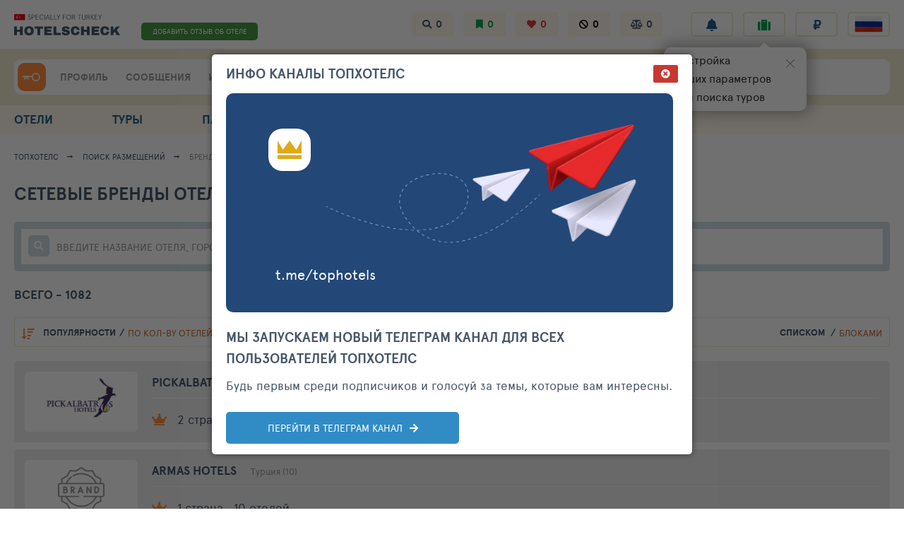

--- FILE ---
content_type: text/css
request_url: https://hotelscheck.com.ru/assets/aa/45826049-6f8c7a03.css
body_size: 2753
content:
.catalog-tbl .hint li:hover{color:#215f86}.catalog-tbl .hint li{cursor:pointer}.catalog-tbl tr td:nth-child(2){width:220px}.catalog-tbl .hint li:not(:last-of-type){border-bottom:1px solid #eee;padding-bottom:5px;margin-bottom:5px}.catalog-tbl .bth__btn.fas{font-family:"Font Awesome 5 Free"}.catalog-tbl .bth__btn{padding:0;width:70px}.catalog-tbl tr td{position:relative}.catalog-tbl .hint li{font-size:13px;text-transform:uppercase}.catalog-tbl .hint.active{display:block !important;left:0;background:#fff;top:45px}@media screen and (max-width:1150px){.catalog-tbl tr td:nth-child(3){display:none}.catalog-tbl .lsfw-fill-tbl__cut300{max-width:240px}.catalog-tbl tr td .fz18{font-size:15px !important}}@media screen and (max-width:1023px){.catalog-tbl.lsfw-fill-tbl tbody tr{display:-webkit-box;display:-ms-flexbox;display:flex;-ms-flex-wrap:wrap;flex-wrap:wrap;margin-bottom:5px;-webkit-box-align:center;-ms-flex-align:center;align-items:center}.catalog-tbl.lsfw-fill-tbl tbody tr td{border:0;-webkit-box-ordinal-group:6;-ms-flex-order:5;order:5}.catalog-tbl.lsfw-fill-tbl tbody tr td:last-child .bth__btn{margin:0 0 0 10px}.catalog-tbl.lsfw-fill-tbl tbody tr td:last-child{-webkit-box-ordinal-group:8;-ms-flex-order:7;order:7;margin-left:auto}.catalog-tbl.lsfw-fill-tbl tbody tr td:nth-child(2){width:40%}.catalog-tbl.lsfw-fill-tbl tbody tr td:nth-child(4){-webkit-box-ordinal-group:1;-ms-flex-order:0;order:0;width:calc(100% - 50px)}.catalog-tbl.lsfw-fill-tbl tbody tr td:first-child{-webkit-box-ordinal-group:2;-ms-flex-order:1;order:1;width:auto;margin-left:auto}}@media screen and (max-width:767px){.catalog-tbl.lsfw-fill-tbl tbody tr td:last-child .bth__btn{width:calc(50% - 5px) !important;margin:0}.catalog-tbl.lsfw-fill-tbl tbody tr td:nth-child(4) .lsfw-fill-tbl__inline:last-child{width:calc(100% - 70px)}.catalog-tbl.lsfw-fill-tbl tbody tr td:nth-child(5){margin-left:auto}.catalog-tbl.lsfw-fill-tbl tbody tr td:nth-child(4){width:100%}.catalog-tbl.lsfw-fill-tbl tbody tr td:nth-child(5) .fz11{display:none}.catalog-tbl.lsfw-fill-tbl .lowercase{font-size:10px;width:calc(100% - 1px);white-space:nowrap;overflow:hidden;-o-text-overflow:ellipsis;text-overflow:ellipsis}.catalog-tbl.lsfw-fill-tbl tbody tr td:nth-child(2){width:calc(100% - 55px);padding-right:0}.catalog-tbl .lsfw-fill-tbl__cut300{max-width:calc(100% - 2px);font-size:13px;white-space:normal;overflow:hidden;display:-webkit-box;-webkit-line-clamp:2;-webkit-box-orient:vertical}.catalog-tbl.lsfw-fill-tbl .lsfw-fill-tbl__cut160{max-width:calc(100% - 36px)}.catalog-tbl .hint.active{left:auto}.catalog-tbl.lsfw-fill-tbl tbody tr td:first-child{-webkit-box-ordinal-group:11;-ms-flex-order:10;order:10}.catalog-tbl.lsfw-fill-tbl tbody tr td:last-child{width:calc(100% - 50px);display:-webkit-box;display:-ms-flexbox;display:flex;-webkit-box-pack:justify;-ms-flex-pack:justify;justify-content:space-between}}


--- FILE ---
content_type: text/css
request_url: https://hotelscheck.com.ru/assets/aa/b4a4de24-e657d97b.css
body_size: 18800
content:
.brand{background:#eee;padding:15px 15px 15px 195px;border-radius:5px;margin-bottom:10px;font-size:17px;position:relative;color:#475669;min-height:115px;display:block}.brand .brand__img img{max-height:100%;-o-object-fit:contain;object-fit:contain;-o-object-position:center;object-position:center}.brand .brand__img.brand__img--empty{background:#fff url(https://tophotels.ru/csstx/i/brand-stub.svg) center/66px no-repeat}.brand .brand__img{background:#fff;padding:5px 0;position:absolute;left:15px;top:15px;width:160px;display:block;height:85px;border-radius:5px}.brand .brand__head{display:-webkit-box;display:-ms-flexbox;display:flex;-webkit-box-pack:justify;-ms-flex-pack:justify;justify-content:space-between;border-bottom:1px solid #fff;padding-bottom:10px;margin-bottom:14px}.brand .brand__countries{color:#999;font-size:13px;display:inline-block;vertical-align:middle}.brand a{color:#475669}.brand .bth__ttl-h3:hover,.brand a:hover{color:#215f86}.brand .brand__inline{display:inline-block;vertical-align:middle;margin-right:15px}.brand.brand--loader{background:#eee;min-height:115px;animation:brandLoader 3s infinite}.brands.brands--short .brand.brand--loader{min-height:240px}@keyframes brandLoader{0%{background-color:#eee}50%{background-color:#c9c9c9}100%{background-color:#eee}}.brand .brand__crown{background:url(https://tophotels.ru/csstx/i/crown-square-orange.svg) center/contain no-repeat;display:inline-block;vertical-align:middle;width:25px;height:25px;border-radius:2px;margin-right:15px}.brand .bth__ttl-h3{max-width:300px;white-space:nowrap;overflow:hidden;-o-text-overflow:ellipsis;text-overflow:ellipsis;display:inline-block;vertical-align:middle;cursor:pointer;margin-right:20px}.brand .brand__location{position:relative;cursor:pointer}.brand .brand__location:hover .hint{display:block;top:40px}.brands.brands--short .brand .brand__img img{width:100%}.brands.brands--short .brand__crown{width:20px;height:20px;margin-right:10px}.brands.brands--short .brand .brand__img{position:static;height:150px;display:-webkit-box;display:-ms-flexbox;display:flex;padding:10px 0;width:100%}.brands.brands--short{display:-webkit-box;display:-ms-flexbox;display:flex;-ms-flex-wrap:wrap;flex-wrap:wrap;width:calc(100% + 10px)}.brands.brands--short .brand{padding:15px;margin-right:10px;width:calc(20% - 10px)}.brands.brands--short .brand .brand__location{position:absolute;bottom:10px;right:10px}.brands.brands--short .brand__head .lsfw-flag{width:32px !important;background-position-x:0 !important;height:21px !important}.brands.brands--short .bth__ttl-h3{max-width:calc(100% - 5px);font-size:15px;white-space:nowrap}.brands.brands--short .brand .brand__head{padding:0;border:0;display:block;margin:15px 0 5px 0}.brands.brands--short .brand .brand__countries{display:none}@media screen and (max-width:1600px){.brands.brands--short .brand{width:calc(25% - 10px)}.brands.brands--short .brand .brand__inline{font-size:13px;margin-right:10px}.brand .brand__inline:nth-child(5),.brand .brand__inline:nth-child(6){display:none}}@media screen and (max-width:1023px){.brands.brands--short .brand{width:calc(33.3% - 10px)}.pp-brand{padding:0 20px}}@media screen and (max-width:767px){.brands.brands--short .brand{padding:10px;width:calc(50% - 10px)}.brands.brands--short .brand__foot::-webkit-scrollbar{height:0;width:0}.brands.brands--short .brand__foot{white-space:nowrap;overflow:auto}.brand{font-size:14px}.brand.brand--loader{min-height:77px}.brands.brands--short .brand.brand--loader{min-height:230px}.brands:not(.brands--short) .brand .brand__img img{width:100%;height:100%}.brands:not(.brands--short) .brand .brand__head{padding-left:70px;min-height:65px;display:block;margin-bottom:5px}.brands:not(.brands--short) .brand{padding:10px}.brands:not(.brands--short) .brand .brand__img.brand__img--empty{background-size:40px}.brands:not(.brands--short) .brand .brand__location{position:absolute;bottom:5px;right:7px}.brands:not(.brands--short) .brand__img{width:60px;left:10px;top:10px;height:55px}.brands .bth__ttl-h3{max-width:none;font-size:14px;white-space:normal;margin-right:0;display:-webkit-box;-webkit-line-clamp:2;-webkit-box-orient:vertical}.brands.brands--short .brand .brand__inline{display:inline-block;font-size:13px}.brands.brands--short .brand .brand__location{position:absolute;bottom:auto;right:7px;top:7px}.brands.brands--short .brand .brand__head{margin-bottom:5px}.brands:not(.brands--short) .brand .brand__countries .brand__inline{margin-right:10px}.brand .brand__countries{font-size:11px;white-space:normal;margin-right:0;display:-webkit-box;-webkit-line-clamp:2;-webkit-box-orient:vertical}}@media screen and (max-width:374px){.brands.brands--short .brand,.brands.brands--short{width:100%;margin-right:0}}.lsfw-pager{margin-top:10px;background:#e3e2e2;padding:15px;display:-webkit-box;display:-ms-flexbox;display:flex;border-radius:5px;-webkit-transition:.3s;-o-transition:.3s;transition:.3s;font-family:'apercu_pro',sans-serif;-webkit-touch-callout:none;-webkit-user-select:none;-moz-user-select:none;-ms-user-select:none;user-select:none}.lsfw-pager .lsfw-pager__col{display:-webkit-box;display:-ms-flexbox;display:flex}.lsfw-pager:hover{background:#d7d7d7}.lsfw-pager .lsfw-pager__button:hover{background:#215f86;color:#fff}.lsfw-pager.lsfw-pager--lower .lsfw-pager__button{line-height:30px}.lsfw-pager.lsfw-pager--lower{padding:10px}.lsfw-pager .lsfw-pager__button.lsfw-pager__button--big{width:400px}.lsfw-pager .lsfw-pager__button:disabled{background-color:rgba(255,255,255,0.91) !important}.lsfw-pager .lsfw-pager__button.link-blue:hover{background:#318cc6;color:#fff !important}.lsfw-pager .lsfw-pager__button{background-color:#d4e4f2;text-align:center;font-weight:bold;font-size:14px;border:0;font-family:inherit;color:#318cc6;margin-right:20px;display:inline-block;vertical-align:top;border-radius:5px;padding:0 5px;line-height:38px;cursor:pointer;text-transform:uppercase;width:300px}.lsfw-pager .lsfw-pager__list .lsfw-pager__list-link{line-height:38px;height:38px;display:inline-block;vertical-align:top;font-size:14px;position:relative;font-weight:bold}.lsfw-pager .lsfw-pager__list .lsfw-pager__list-link:not(:last-child){padding-right:15px}.lsfw-pager .lsfw-pager__list .lsfw-pager__list-link:not(:last-child)::before{content:'/';font-weight:normal;color:#ccc;position:absolute;right:3px;top:0;font-size:10px}.lsfw-pager .lsfw-pager__list .lsfw-pager__list-link:hover,.lsfw-pager .lsfw-pager__list .lsfw-pager__list-link.active{color:#ff8e41}.lsfw-pager .lsfw-pager__list{padding:0 15px;border-radius:5px;background:#fff;margin-left:auto}.lsfw-pager .lsfw-pager__button:hover,.lsfw-pager .lsfw-pager__num:hover{background:#ff8e41;color:#fff}.lsfw-pager .lsfw-pager__num.active,.lsfw-pager .lsfw-pager__button{background:#fff;color:#ff8e41}.lsfw-pager a{color:#475669}.lsfw-pager .bth__loader-spin i{margin:0;font-size:5px}.lsfw-pager .lsfw-pager__num{line-height:38px;width:60px;border-radius:5px;margin-right:4px;cursor:pointer;display:inline-block;vertical-align:top;text-align:center;background-color:#fff;font-size:17px;font-weight:bold}.lsfw-pager .lsfw-pager__button>*{display:inline-block;line-height:inherit;vertical-align:top}.lsfw-pager .lsfw-pager__button.disabled,.lsfw-pager .lsfw-pager__button:disabled{border-color:#999;color:#999;cursor:initial;background:#eee}@media screen and (max-width:1100px){.lsfw-pager .lsfw-pager__button{width:260px}}@media screen and (max-width:1023px){.lsfw-pager .lsfw-pager__num.fz13{font-size:8px !important}.lsfw-pager .lsfw-pager__button{width:235px;margin-right:15px}.lsfw-pager .lsfw-pager__button.lsfw-pager__button--big{width:auto;padding:0 30px}.lsfw-pager .bth__loader-spin i{font-size:3px}.lsfw-pager .lsfw-pager__num{width:32px}}@media screen and (max-width:767px){.lsfw-pager{gap:5px;-webkit-box-orient:vertical;-webkit-box-direction:normal;-ms-flex-direction:column;flex-direction:column;padding:0 !important;margin-top:10px;background:#fff !important}.lsfw-pager.lsfw-pager--fill-mobile .lsfw-pager__button{width:100%}.lsfw-pager.lsfw-pager--fill-mobile,.lsfw-pager.lsfw-pager--dbl{background:#eee !important;padding:10px !important;border-radius:5px}.lsfw-pager .lsfw-pager__list{margin:0;text-align:center}.lsfw-pager .lsfw-pager__col>*{font-size:13px;display:inline-block;vertical-align:top}.lsfw-pager .lsfw-pager__col{white-space:nowrap;padding:10px;overflow:auto;gap:15px}.lsfw-pager .lsfw-pager__col,.lsfw-pager .lsfw-pager__list{background:#eee;border-radius:5px}.lsfw-pager .lsfw-pager__button{padding:0 15px;-webkit-box-flex:1;-ms-flex-positive:1;flex-grow:1;margin:0}.lsfw-pager .lsfw-pager__num,.lsfw-pager .lsfw-pager__button,.lsfw-pager .lsfw-pager__list .lsfw-pager__list-link{line-height:30px;font-size:13px;height:30px}.lsfw-pager .bth__loader-spin i{font-size:2px}.lsfw-pager .lsfw-pager__num{width:30px}}.lsfw-wfilter{margin:20px 0;color:#475669;font-family:'apercu_pro',sans-serif;font-size:14px;-webkit-touch-callout:none;-webkit-user-select:none;-moz-user-select:none;-ms-user-select:none;user-select:none}.lsfw-wfilter.lsfw-wfilter--fill .lsfw-wfilter__search{border:0;margin:0}.lsfw-wfilter.lsfw-wfilter--fill{background:#d0dce3;padding:15px;border-radius:5px}.lsfw-wfilter.lsfw-wfilter--loader .lsfw-wfilter__bb *{visibility:hidden}.lsfw-wfilter.lsfw-wfilter--loader .lsfw-wfilter__bb::after{display:none}.lsfw-wfilter.lsfw-wfilter--loader .lsfw-wfilter__bb{overflow:hidden}.lsfw-wfilter.lsfw-wfilter--loader .lsfw-wfilter__bb::before{content:'' !important;position:absolute;width:100%;height:100%;top:0;left:0;display:block;z-index:3;-webkit-animation:whiteFilterLoader 5s infinite;animation:whiteFilterLoader 5s infinite;background:#fff}@-webkit-keyframes whiteFilterLoader{0%{background-color:#fff}50%{background-color:#eee}100%{background-color:#fff}}@keyframes whiteFilterLoader{0%{background-color:#eee}50%{background-color:#d9d9d9}100%{background-color:#eee}}.lsfw-wfilter .lsfw-wfilter__ttl-sm{font-size:10px;text-transform:uppercase}.lsfw-wfilter .lsfw-wfilter__bb .fa-crown-tx{background:url(https://tophotels.ru/csstx/i/crown-black.svg) left center/contain no-repeat;width:12px;height:100%}.lsfw-wfilter .lsfw-wfilter__bb.active .fa-crown-tx,.lsfw-wfilter .lsfw-wfilter__bb:hover .fa-crown-tx{background-image:url(https://tophotels.ru/csstx/i/crown-red.svg)}.lsfw-wfilter .lsfw-wfilter__border{border:2px solid #d0dce3;border-radius:5px;background:#fff;padding:5px 15px 15px 15px}.lsfw-wfilter .lsfw-wfilter__items .lsfw-wfilter__item,.lsfw-wfilter .lsfw-wfilter__row>*:not(.lsfw-wfilter__items,.lsfw-wfilter__scroll-min){display:inline-block;vertical-align:middle;margin:10px 20px 0 0}.lsfw-wfilter .lsfw-wfilter__row{display:-webkit-box;display:-ms-flexbox;display:flex;position:relative;-ms-flex-wrap:wrap;flex-wrap:wrap}.lsfw-wfilter .lsfw-wfilter__item>input[type=radio]+.lsfw-wfilter__bb:not(.fas)::before{content:'\f111';font-weight:normal}.lsfw-wfilter .lsfw-wfilter__item>input[type=radio]:checked+.lsfw-wfilter__bb:not(.fas)::before{content:'\f192'}.lsfw-wfilter .lsfw-wfilter__item>input[type=checkbox]:checked+.lsfw-wfilter__bb:not(.fas)::before{content:'\f14a'}.lsfw-wfilter .lsfw-wfilter__item>input[type=checkbox]+.lsfw-wfilter__bb:not(.fas)::before{content:'\f0c8';font-weight:normal}.lsfw-wfilter .lsfw-wfilter__item>input:checked+.lsfw-wfilter__bb:not(.fas)::before{font-weight:bold}.lsfw-wfilter .lsfw-wfilter__bb.lsfw-wfilter__drop span.fz15{font-size:inherit !important}.lsfw-wfilter .lsfw-wfilter__bb.lsfw-wfilter__drop{padding-right:40px}.lsfw-wfilter .lsfw-wfilter__words{padding-top:15px;white-space:nowrap;overflow:auto}.lsfw-wfilter .lsfw-wfilter__word input{display:none}.lsfw-wfilter .lsfw-wfilter__word:hover{background:#d4e2eb;font-weight:bold}.lsfw-wfilter .lsfw-wfilter__word{font-weight:bold;background:#eee;position:relative;height:25px;font-size:13px;padding:0 10px;line-height:25px;border-radius:5px;display:inline-block;vertical-align:top;margin-right:5px;text-transform:uppercase;font-family:'apercu_pro',sans-serif;color:#475669;cursor:pointer}.lsfw-wfilter .lsfw-wfilter__drop-blue::after,.lsfw-wfilter .lsfw-wfilter__drop::after{content:'\f078';font-family:"Font Awesome 5 Free";font-weight:bold;position:absolute;font-size:10px;right:11px;top:0}.lsfw-wfilter .lsfw-wfilter__drop-blue::after{right:0}.lsfw-wfilter .lsfw-wfilter__drop-blue{line-height:20px;cursor:pointer;padding:0 20px 0 35px;color:#30698c;font-weight:bold;text-transform:uppercase;font-size:13px;position:relative}.lsfw-wfilter .lsfw-wfilter__bb>i.static{font-size:10px;display:inline-block;vertical-align:top;line-height:inherit}.lsfw-wfilter .lsfw-wfilter__bb .fa-crown-tx,.lsfw-wfilter .lsfw-wfilter__drop-blue::before,.lsfw-wfilter .lsfw-wfilter__drop.lsfw-wfilter__drop-square::before,.lsfw-wfilter .lsfw-wfilter__bb>i:not(.static),.lsfw-wfilter .lsfw-wfilter__bb:not(.fas)::before{position:absolute;top:0;left:11px;line-height:inherit;font-family:"Font Awesome 5 Free";font-size:13px}.lsfw-wfilter .lsfw-wfilter__drop-blue:hover::before,.lsfw-wfilter .lsfw-wfilter__drop-blue.active::before,.lsfw-wfilter .lsfw-wfilter__drop.lsfw-wfilter__drop-square.active::before,.lsfw-wfilter .lsfw-wfilter__drop.lsfw-wfilter__drop-square:hover::before{font-weight:bold;content:'\f14a'}.lsfw-wfilter .lsfw-wfilter__drop-blue::before,.lsfw-wfilter .lsfw-wfilter__drop.lsfw-wfilter__drop-square::before{content:'\f0c8';font-weight:normal}.lsfw-wfilter .lsfw-wfilter__bb>i{font-weight:bold}.lsfw-wfilter .lsfw-wfilter__bb.fas{padding:0 15px}.lsfw-wfilter .lsfw-wfilter__bb:hover .hint{display:block;bottom:47px}.lsfw-wfilter label.lsfw-wfilter__bb .lsfw-flag.lsfw-flag-sm{vertical-align:middle;margin:0 5px 0 0 !important}.lsfw-wfilter .lsfw-wfilter__bb{line-height:36px;font-weight:bold;text-transform:uppercase;position:relative;font-size:13px;display:inline-block;vertical-align:top;cursor:pointer;background:#f2f2f2;border-radius:5px;padding:0 15px 0 35px}.lsfw-wfilter .lsfw-wfilter__drop-blue.active{color:#e03a3a}.lsfw-wfilter .lsfw-wfilter__bb.active,.lsfw-wfilter .lsfw-wfilter__bb:hover,.lsfw-wfilter .lsfw-wfilter__item>input:checked+.lsfw-wfilter__bb{background-color:#f8e4d5;color:#e03a3a}.lsfw-wfilter__search .bth__inp{padding:0;text-transform:uppercase;overflow:hidden;-o-text-overflow:ellipsis;text-overflow:ellipsis}.lsfw-wfilter__search-cross,.lsfw-wfilter__search-loader{position:absolute;top:0;right:10px;z-index:10;display:none;cursor:pointer;width:30px;height:100%;background:center/17px no-repeat}.lsfw-wfilter__search .lsfw-wfilter__search-loader{background-image:url(https://tophotels.ru/csstx/i/loader.gif)}.lsfw-wfilter__search .lsfw-wfilter__search-cross{background-image:url(https://tophotels.ru/csstx/i/cross-thin.svg)}.lsfw-wfilter__search::before{content:'\f002';font-weight:bold;font-family:"Font Awesome 5 Free";position:absolute;left:10px;top:9px;background:#d0dce3;text-align:center;color:#fff;width:30px;height:30px;border-radius:5px;line-height:30px}.lsfw-wfilter__search{margin-top:15px;height:50px;position:relative;border:2px solid #d0dce3;background:#fff;border-radius:5px;padding:0 50px}.lsfw-wfilter .lsfw-wfilter__more-block .lsfw-wfilter__row,.lsfw-wfilter .lsfw-wfilter__row:not(:first-of-type){margin:10px 0 0 0;border-top:1px solid #d0dce3;padding:1px 0 0 0}.lsfw-wfilter .lsfw-wfilter__items{margin-right:0}.lsfw-wfilter .lsfw-wfilter__items .lsfw-wfilter__item{display:inline-block;vertical-align:top;margin-right:20px}.lsfw-wfilter .lsfw-wfilter__item input:disabled+.lsfw-wfilter__bb{color:#b2b0b0;cursor:inherit;background:#f8f8f8}.lsfw-wfilter .lsfw-wfilter__item>input{display:none}.lsfw-wfilter .lsfw-wfilter__items .mr30{margin-right:30px !important}.lsfw-wfilter .lsfw-wfilter__more{margin-right:0 !important}@media screen and (max-width:1300px){.lsfw-wfilter .lsfw-wfilter__items .lsfw-wfilter__item.mr60{margin-right:30px !important}.lsfw-wfilter .lsfw-wfilter__words{display:none}}@media screen and (max-width:1023px){.lsfw-wfilter .lsfw-wfilter__bb.lsfw-wfilter__drop{padding-right:30px}.lsfw-wfilter .lsfw-wfilter__row.lsfw-wfilter__scroll-mob+.lsfw-wfilter__scroll-mob{padding-top:5px}.lsfw-wfilter .lsfw-wfilter__items .lsfw-wfilter__item,.lsfw-wfilter .lsfw-wfilter__row>*:not(.lsfw-wfilter__items,.lsfw-wfilter__scroll-min){margin-top:5px}.lsfw-wfilter .lsfw-wfilter__border{padding:5px 10px 10px 10px}.lsfw-wfilter .lsfw-wfilter__more-block.lsfw-wfilter__search:not(.lsfw-wfilter__show-mob) .bth__inp,.lsfw-wfilter .lsfw-wfilter__more-block.lsfw-wfilter__search:not(.lsfw-wfilter__show-mob){background:#f2f2f2;border:0}.lsfw-wfilter__search{height:40px}.lsfw-wfilter__search::before{width:25px;height:25px;left:8px;top:6px;font-size:10px;line-height:25px}.lsfw-wfilter .lsfw-wfilter__bb .fa-user.pr5,.lsfw-wfilter .lsfw-wfilter__bb>i:not(.static),.lsfw-wfilter .lsfw-wfilter__bb:not(.fas)::before{font-size:11px}.lsfw-wfilter .lsfw-wfilter__item.mr30{margin-right:15px !important}.lsfw-wfilter .lsfw-wfilter__drop::after{font-size:9px}.lsfw-wfilter .lsfw-wfilter__scroll-mob::-webkit-scrollbar,.lsfw-wfilter .lsfw-wfilter__scroll-min::-webkit-scrollbar{height:0;width:0}.lsfw-wfilter .lsfw-wfilter__scroll-mob,.lsfw-wfilter .lsfw-wfilter__scroll,.lsfw-wfilter .lsfw-wfilter__scroll-min{white-space:nowrap;overflow:auto}.lsfw-wfilter .lsfw-wfilter__scroll-mob{display:block}.lsfw-wfilter .lsfw-wfilter__scroll,.lsfw-wfilter .lsfw-wfilter__scroll-min:not(.no-border){width:100%;border-top:1px solid #d0dce3;margin-top:10px}.lsfw-wfilter .lsfw-wfilter__items .lsfw-wfilter__scroll-min:first-of-type{border:0;margin:0;padding:0}.lsfw-wfilter .lsfw-wfilter__items .lsfw-wfilter__item,.lsfw-wfilter .lsfw-wfilter__row>*:not(.lsfw-wfilter__items,.lsfw-wfilter__scroll-min),.lsfw-wfilter .lsfw-wfilter__items .lsfw-wfilter__item{margin-right:10px}.lsfw-wfilter .lsfw-wfilter__bb>i,.lsfw-wfilter .lsfw-wfilter__bb:not(.fas)::before,.lsfw-wfilter .lsfw-wfilter__bb{line-height:25px}.lsfw-wfilter .lsfw-wfilter__items .lsfw-wfilter__item.w100p-mobile .lsfw-wfilter__bb:not(.fas)::before{top:6px}.lsfw-wfilter .lsfw-wfilter__items .lsfw-wfilter__item.w100p-mobile .lsfw-wfilter__bb{display:block;line-height:normal;padding-top:10px;padding-bottom:10px}.lsfw-wfilter .lsfw-wfilter__items .lsfw-wfilter__item.w100p-mobile{width:100%;margin-right:0}}@media screen and (max-width:767px){.lsfw-wfilter .lsfw-wfilter__show-mob{display:block !important}.lsfw-wfilter__search{padding:0 35px 0 45px}.lsfw-wfilter__search-cross,.lsfw-wfilter__search-loader{width:25px;right:5px;background:center/10px no-repeat}.lsfw-wfilter .lsfw-wfilter__more .lsfw-wfilter__bb.active::before{transform:rotate(180deg)}.lsfw-wfilter .lsfw-wfilter__more .lsfw-wfilter__bb::before{content:'\f078' !important;left:0;display:block;transition:.3s;font-weight:bold !important;width:100%}.lsfw-wfilter .lsfw-wfilter__more .lsfw-wfilter__bb{font-size:0;padding:0;color:#475669 !important;text-align:center;width:25px;background:#d0dce3 !important}}


--- FILE ---
content_type: text/css
request_url: https://hotelscheck.com.ru/assets/aa/feeb2eff-b05d59e7.css
body_size: 75678
content:
.tour-selection-wrap .tour-selection-field:not(.relative),.tour-selection-wrap .tour-selection-wrap-in:not(.relative){position:static !important}.lsfw-form-flag-input .bth__inp-block .bth__inp-lbl,.lsfw-form-flag+.bth__inp-block .bth__inp-lbl{left:53px !important}.lsfw-form-control-suggest-wrap .lsfw-form-control-wrap{top:60px}.lsfw-form-control .lsfw-form-control__white-row .d-ib:last-of-type{margin-right:0 !important}.lsfw-form-control .lsfw-form-control__white-row .d-ib{vertical-align:top;margin-right:10px}.lsfw-form-control .lsfw-form-control__white-row.no-scrollbar{white-space:nowrap;overflow:auto}.lsfw-form-control .lsfw-form-control__white-row{background:#fff;border-radius:5px;padding:5px 10px;margin-bottom:10px}.lsfw-form-control .lsfw-form-control__ava img{width:100%;height:100%;-o-object-fit:cover;object-fit:cover;border-radius:100%}.lsfw-form-control .lsfw-form-control__ava{display:inline-block;vertical-align:middle;margin-right:5px;width:25px;height:25px;border-radius:100%}.lsfw-form-control-suggest-wrap .lsfw-form-control{width:100%}.lsfw-form-control-suggest-wrap .lsfw-form-control .lsfw-form-control__body.lsfw-form-control__body--scroll{min-height:200px;max-height:250px !important}.lsfw-form-control-suggest-wrap.active::before{content:'';background-color:rgba(0,0,0,0.56);position:fixed;top:0;right:0;width:100%;z-index:11;height:100%}.lsfw-form-control-suggest-wrap .lsfw-form-control-wrap::before{display:none}.lsfw-form-control-suggest-wrap{position:relative}.lsfw-form-control-suggest__close{background:url(https://tophotels.ru/csstx/i/cross-thin.svg) center/18px no-repeat;width:55px;height:55px;cursor:pointer;display:block}.lsfw-form-control-suggest-wrap .tour-selection-field__icon40{z-index:12}.lsfw-form-control-suggest-wrap .bth__inp-block{padding-right:55px !important;position:relative;z-index:11}.lsfw-form-control-suggest-acts .tour-selection-square{margin:7px 10px 0 0}.lsfw-form-control-suggest-acts{position:absolute;right:0;z-index:12;top:0}.lsfw-form-control-suggest__load{background:url(https://tophotels.ru/csstx/i/loader.gif) center/18px no-repeat;width:55px;height:55px;cursor:pointer;display:block}.lsfw-form-control.lsfw-form-control--sm .lsfw-form-control__ul.lsfw-form-control__ul--lower .lsfw-form-control__ul-li{padding-top:3px;padding-bottom:3px}.lsfw-form-control.lsfw-form-control--sm{min-width:auto;width:285px}.lsfw-form-control.lsfw-form-control--395{min-width:395px}.lsfw-form-control.lsfw-form-control--500{min-width:500px}.lsfw-form-control.lsfw-form-control--400{width:400px}.lsfw-form-control.lsfw-form-control--300{min-width:300px}.lsfw-form-control.lsfw-form-control--700{width:700px}.lsfw-form-flag-input .bth__inp-block,.lsfw-form-flag+.bth__inp-block{padding-left:53px !important}.lsfw-form-control-wrap.lsfw-form-control-wrap--left{-webkit-box-pack:start;-ms-flex-pack:start;justify-content:flex-start;left:20px}.lsfw-form-control-wrap.w100p .lsfw-form-control{width:100%}.lsfw-form-control-wrap.lsfw-form-control-wrap--right{-webkit-box-pack:end;-ms-flex-pack:end;justify-content:flex-end;left:auto;right:20px}.lsfw-form-control-wrap.lsfw-form-control-wrap--left-auto{-webkit-box-pack:end;-ms-flex-pack:end;justify-content:flex-end;left:auto}.lsfw-form-control-wrap{position:absolute;left:0;font-family:'apercu_pro',sans-serif;z-index:101;color:#475669;font-size:14px;top:0;width:100%;height:100%;font-weight:normal;display:-webkit-box;display:-ms-flexbox;line-height:18px;display:flex;-webkit-box-pack:center;-ms-flex-pack:center;justify-content:center;-webkit-box-align:start;-ms-flex-align:start;align-items:flex-start;border-radius:2px;-webkit-touch-callout:none;-webkit-user-select:none;-moz-user-select:none;-ms-user-select:none;user-select:none;-webkit-tap-highlight-color:rgba(0,0,0,0);text-align:left}.lsfw-form-control-wrap::before{content:'';background-color:rgba(0,0,0,0.56);position:fixed;top:0;right:0;width:100%;z-index:100;height:100%}.lsfw-form-control .lsfw-form-control__cbxs .lsfw-form-control__cbxs-r{position:absolute;right:20px;top:6px}.lsfw-form-control .lsfw-form-control__cbxs .lsfw-form-control__cbxs-r+label{padding-right:55px !important;white-space:nowrap;overflow:hidden;text-overflow:ellipsis}.lsfw-form-control .lsfw-form-control__cbxs .lsfw-cbx:not(:last-of-type) label,.lsfw-form-control .lsfw-form-control__cbxs .lsfw-rbt:not(:last-of-type) label{border-bottom:1px solid #f2f2f2}.lsfw-form-control .lsfw-form-control__cbxs .lsfw-cbx label::before,.lsfw-form-control .lsfw-form-control__cbxs .lsfw-rbt label::before{left:20px;top:5px}.lsfw-form-control .lsfw-form-control__cbxs .lsfw-cbx label,.lsfw-form-control .lsfw-form-control__cbxs .lsfw-rbt label{padding:5px 10px 5px 40px}.lsfw-form-control .lsfw-form-control__cbxs .lsfw-cbx,.lsfw-form-control .lsfw-form-control__cbxs .lsfw-rbt{display:block;position:relative}.lsfw-form-control button{text-transform:uppercase}.lsfw-form-control{position:relative;z-index:101;background-color:#fff;text-transform:uppercase;min-width:344px;border-radius:2px;-webkit-box-shadow:0 3px 10px 0 rgba(0,0,0,0.5);box-shadow:0 3px 10px 0 rgba(0,0,0,0.5)}.lsfw-form-control .lsfw-form-control__cut200{max-width:200px}.lsfw-form-control .lsfw-form-control__cut70{max-width:70px}.lsfw-form-control .lsfw-form-control__cut100{max-width:100px}.lsfw-form-control .lsfw-form-control__cut200,.lsfw-form-control .lsfw-form-control__cut70,.lsfw-form-control .lsfw-form-control__cut100{overflow:hidden;text-overflow:ellipsis;white-space:nowrap;display:block}.lsfw-form-control .lsfw-form-control__close{background:url(https://tophotels.ru/csstx/i/cross-thin.svg) center/15px no-repeat;width:43px;height:100%;right:0;top:0;cursor:pointer;display:inline-block;position:absolute}.lsfw-form-control .lsfw-form-control__head.lsfw-form-control__head--flex .lsfw-form-control__back-btn::before{display:none}.lsfw-form-control .lsfw-form-control__head.lsfw-form-control__head--flex .lsfw-form-control__ttl span:not(.w-auto){width:119px;overflow:hidden;text-overflow:ellipsis;white-space:nowrap;display:inline-block;vertical-align:middle}.lsfw-form-control .lsfw-form-control__head.lsfw-form-control__head--flex .lsfw-form-control__ttl .lsfw-flag{vertical-align:middle;margin:-1px 2px 0 0}.lsfw-form-control .lsfw-form-control__head.lsfw-form-control__head--flex .lsfw-form-control__ttl{background:#dcdcdc;border-radius:2px !important;padding:0 10px 0 6px;font-size:13px;line-height:23px;width:167px;height:25px}.lsfw-form-control .lsfw-form-control__head.lsfw-form-control__head--flex .lsfw-form-control__back-btn{position:static;display:inline-block;line-height:25px;width:129px;vertical-align:middle;padding:0 10px}.lsfw-form-control .lsfw-form-control__head.lsfw-form-control__head--flex{display:flex;justify-content:space-between;align-items:center;padding-right:15px}.lsfw-form-control .lsfw-form-control__close-square:hover{background:#af2d27}.lsfw-form-control .lsfw-form-control__close-square{width:35px;height:25px;border:0;text-align:center;line-height:25px;color:#fff;font-size:13px;background:#c83831;border-radius:2px;cursor:pointer;display:inline-block;vertical-align:middle;margin-left:15px}.lsfw-form-control .lsfw-form-control__head.lsfw-form-control__head-flex{display:flex;justify-content:space-between;align-items:center;padding-right:20px}.lsfw-form-control .lsfw-form-control__head.lsfw-form-control__head-flex .lsfw-form-control__ttl{white-space:nowrap;overflow:hidden;text-overflow:ellipsis;width:calc(100% - 40px);max-width:none}.lsfw-form-control .lsfw-form-control__ttl-big{font-size:16px}.lsfw-form-control .lsfw-form-control__head .lsfw-form-control__ttl{margin:0}.lsfw-form-control .lsfw-form-control__head{position:relative;padding:10px 50px 10px 20px;background:#fff;border-bottom:1px solid #f4f4f4}.lsfw-form-control .lsfw-form-control__body.p0+.lsfw-form-control__footer{padding-top:10px}.lsfw-form-control .lsfw-form-control__body.p0>.lsfw-form-control__ttl{margin:15px 20px 10px 20px}.lsfw-form-control .lsfw-form-control__body.lsfw-form-control__body--scroll{max-height:390px;overflow-y:auto;min-height:190px;overflow-x:hidden;border-radius:2px}.lsfw-form-control .lsfw-form-control__body.lsfw-form-control__body--scroll-335{max-height:335px;overflow-y:auto}.lsfw-form-control .lsfw-form-control__body.lsfw-form-control__body--scroll-190{max-height:190px;min-height:190px;overflow-y:auto}.lsfw-form-control .lsfw-form-control__body.lsfw-form-control__body--scroll-full{max-height:calc(100vh - 50px);overflow-y:auto}.lsfw-form-control .lsfw-form-control__body.lsfw-form-control__body--scroll-290{max-height:290px;overflow-y:auto}.lsfw-form-control .lsfw-form-control__body{padding:10px 20px;max-height:100%;background:#fff}.lsfw-form-control .lsfw-form-control__ul-li .lsfw-flag{vertical-align:middle}.lsfw-form-control .lsfw-form-control__ul-li .lsfw-flag+span{display:inline-block;padding-left:5px;vertical-align:middle}.lsfw-form-control .lsfw-form-control__back-btn::before{content:'\f053';font-weight:bold;font-family:"Font Awesome 5 Free";font-size:8px;position:absolute;left:9px;top:0}.lsfw-form-control .lsfw-form-control__ttl-13{display:inline-block;vertical-align:top;margin:0 0 0 5px;font-size:13px;font-weight:bold;line-height:16px}.lsfw-form-control .lsfw-form-control__fill-line .lsfw-flag{margin-left:-3px}.lsfw-form-control .lsfw-form-control__back-btn{color:#fff;position:absolute;right:14px;top:5px;cursor:pointer;font-size:10px;padding:0 10px 0 22px;line-height:17px;font-style:normal;border:0;background:#215f86;font-family:'apercu_pro',sans-serif;border-radius:2px}.lsfw-form-control .lsfw-form-control__back-btn:hover{background:#1a4b6a}.lsfw-form-control .lsfw-form-control__ul.lsfw-form-control__ul--lower .lsfw-form-control__ul-li .lsfw-flag{margin-left:-3px;vertical-align:middle}.lsfw-form-control .lsfw-form-control__inp-fill .lsfw-form-control__cbx label::before{top:7px;left:20px}.lsfw-form-control .lsfw-form-control__inp-dbl{display:flex;justify-content:space-between;margin-bottom:10px}.lsfw-form-control .lsfw-form-control__inp-dbl .lsfw-form-control__inp{width:calc(50% - 5px)}.lsfw-form-control .lsfw-form-control__inp{font-size:14px;text-transform:uppercase;font-weight:bold;background:#fff;border-radius:5px;cursor:pointer;padding:0 15px;line-height:30px;height:30px}.lsfw-form-control .lsfw-form-control__inp-fill .lsfw-form-control__cbx label{padding:7px 20px 7px 40px;border-bottom:1px solid #f2f2f2;background-color:#eee;font-weight:bold;font-size:11px;line-height:13px}.lsfw-form-control .lsfw-form-control__fill-line .lsfw-form-control__rbt,.lsfw-form-control .lsfw-form-control__fill-line .lsfw-form-control__cbx{display:inline-block;vertical-align:middle;margin:4px 11px 4px 0}.lsfw-form-control .lsfw-form-control__fill-line .lsfw-form-control__ttl-13{margin-left:0;padding-left:3px}.lsfw-form-control .lsfw-form-control__cbx.lsfw-form-control__cbx--grey input:not(:checked)+label::before{border-color:#999}.lsfw-form-control .lsfw-form-control__cbx.lsfw-form-control__cbx--grey input:not(:checked)+label{color:#999}.lsfw-form-control .lsfw-form-control__fill-line.lsfw-form-control__fill-line--30h{padding:0 20px;line-height:30px}.lsfw-form-control .lsfw-form-control__cbx.lsfw-form-control__cbx--no-arrow input+label::before{border-color:#318cc6}.lsfw-form-control .lsfw-form-control__cbx.lsfw-form-control__cbx--no-arrow input+label{color:#318cc6}.lsfw-form-control .lsfw-form-control__tabs .lsfw-form-control__tab:hover,.lsfw-form-control .lsfw-form-control__tabs .lsfw-form-control__tab.active{border-color:#475669}.lsfw-form-control .lsfw-form-control__tabs .lsfw-form-control__tab{line-height:30px;margin-right:30px;display:inline-block;cursor:pointer;vertical-align:top;border-bottom:2px solid #e3eff5}.lsfw-form-control .lsfw-form-control__tabs{background-color:#e3eff5;padding:0 20px;font-weight:bold;font-size:11px;position:relative}.lsfw-form-control .lsfw-form-control__fill-line{background-color:#eee;padding:5px 20px;font-weight:bold;font-size:11px;position:relative}.lsfw-form-control .lsfw-form-control__ttl-11{font-size:11px;font-weight:bold;margin-bottom:3px}.lsfw-form-control a.lsfw-form-control__bb:hover{background:#318cc6;color:#fff}.lsfw-form-control .lsfw-form-control__bb{width:25px;height:20px;background:#999;border-radius:3px;color:#fff;line-height:20px;display:block;text-align:center;font-size:10px}.lsfw-form-control .lsfw-form-control__inp-fill.lsfw-form-control__inp-fill--red label:hover::before{border-color:#e03a3a}.lsfw-form-control .lsfw-form-control__inp-fill.lsfw-form-control__inp-fill--red input:checked+label::before{background-color:#e03a3a;border-color:#e03a3a}.lsfw-form-control .lsfw-form-control__inp-fill.lsfw-form-control__inp-fill--red label:hover{color:#e03a3a}.lsfw-form-control .lsfw-form-control__inp-fill.lsfw-form-control__inp-fill--red input:checked+label{background-color:#f9ebea;color:#e03a3a}.lsfw-form-control .lsfw-form-control__col.lsfw-form-control__col--200{width:200px}.lsfw-form-control .lsfw-form-control__col{padding:10px;background:#ebebeb;border-radius:4px}.lsfw-form-control .lsfw-form-control__col:not(:last-of-type){margin-right:15px}.lsfw-form-control .lsfw-form-control__ul-abs-img{position:absolute;right:10px;top:7px}.lsfw-form-control .lsfw-form-control__body.lsfw-form-control__body--flex{display:-webkit-box;display:-ms-flexbox;display:flex}.lsfw-form-control .lsfw-form-control__btn.lsfw-form-control__btn--contr:hover,.lsfw-form-control .lsfw-form-control__btn:hover{background-color:#ff8e41;border-color:#ff8e41;color:#fff !important}.lsfw-form-control .lsfw-form-control__btn.lsfw-form-control__btn--grey{background-color:#898b8d;min-width:100px}.lsfw-form-control .lsfw-form-control__btn.lsfw-form-control__btn--grey:hover{background-color:#6e7072}.lsfw-form-control .lsfw-form-control__btn.lsfw-form-control__btn--contr{background:#fff;color:#ff8e41 !important}.lsfw-form-control .lsfw-form-control__btn{background-color:#e27200;border:0;color:#fff !important;display:inline-block;vertical-align:top;font-size:10px;min-width:150px;text-align:center;font-family:'apercu_pro',sans-serif;border-radius:5px;line-height:25px;cursor:pointer;width:auto;padding:0 30px}.lsfw-form-control .lsfw-form-control__btn:not(:last-of-type){margin-right:10px}.lsfw-form-control .lsfw-form-control__footer{background:#fff;padding:0 20px 10px 20px}.lsfw-form-control .lsfw-form-control__item{margin-bottom:10px}.lsfw-form-control .lsfw-form-control__ul.bold .lsfw-rbt label,.lsfw-form-control .lsfw-form-control__ul.bold .lsfw-cbx label{font-weight:bold}.lsfw-form-control .lsfw-form-control__cut{max-width:250px;white-space:nowrap;-o-text-overflow:ellipsis;text-overflow:ellipsis;display:inline-block;vertical-align:bottom;overflow:hidden}.lsfw-form-control .lsfw-form-control__city-sm+.lsfw-flag{margin-left:0 !important}.lsfw-form-control .lsfw-form-control__city-sm{font-size:12px;text-transform:none;white-space:nowrap;-o-text-overflow:ellipsis;text-overflow:ellipsis;overflow:hidden;max-width:150px;display:inline-block;vertical-align:middle}.lsfw-form-control .lsfw-form-control__cbx.d-ib,.lsfw-form-control .lsfw-form-control__rbt.d-ib{display:inline-block;vertical-align:middle;margin:0 10px 15px 0}.lsfw-form-control .lsfw-form-control__cbx:hover .hint,.lsfw-form-control .lsfw-form-control__rbt:hover .hint{display:block}.lsfw-form-control .lsfw-form-control__rbt,.lsfw-form-control .lsfw-form-control__cbx{position:relative}.lsfw-form-control .lsfw-form-control__rbt input,.lsfw-form-control .lsfw-form-control__cbx input{display:none !important}.lsfw-form-control .lsfw-form-control__rbt input:disabled+label::before,.lsfw-form-control .lsfw-form-control__rbt input:disabled+label,.lsfw-form-control .lsfw-form-control__cbx input:disabled+label{color:#999 !important;cursor:auto !important}.lsfw-form-control .lsfw-form-control__cbx input:disabled+label::before{border-color:#999 !important}.lsfw-form-control .lsfw-form-control__ul-flr+div label{white-space:nowrap;overflow:hidden;-o-text-overflow:ellipsis;text-overflow:ellipsis}.lsfw-form-control .lsfw-form-control__ul-li-loader{background:#f8e4d5;font-size:11px;animation:controlLiLoader 5s infinite;display:block;color:#ff8e41 !important;padding:0 20px;line-height:30px}@keyframes controlLiLoader{0%{background-color:#f9f6e5}50%{background-color:#fcfaf4}100%{background-color:#f9f6e5}}.lsfw-form-control .lsfw-form-control__ul-li.lsfw-form-control__ul-li--event .lsfw-form-control__ul-flr+div{width:calc(100% - 100px)}.lsfw-form-control .lsfw-form-control__ul.lsfw-form-control__ul--arrow .lsfw-form-control__ul-li:not(.plane):hover:before,.lsfw-form-control .lsfw-form-control__ul.lsfw-form-control__ul--arrow .lsfw-form-control__ul-li.active:not(.plane):before{content:"\f061";font-weight:bold;font-size:11px;position:absolute;left:20px;color:#00a551;top:calc(50% - 8px);font-family:"Font Awesome 5 Free"}.lsfw-form-control .lsfw-form-control__ul-li.plane.grey:hover,.lsfw-form-control .lsfw-form-control__ul-li.plane.green::before,.lsfw-form-control .lsfw-form-control__ul-li.plane:hover::before{color:#00a551 !important}.lsfw-form-control .lsfw-form-control__ul.lsfw-form-control__ul--arrow .lsfw-form-control__ul-li.active:before{color:inherit}.lsfw-form-control .lsfw-form-control__ul.lsfw-form-control__ul--arrow.decimal{counter-reset:myCounter}.lsfw-form-control .lsfw-form-control__ul.lsfw-form-control__ul--arrow.decimal li::before{counter-increment:myCounter;content:counter(myCounter) '.';color:#999;position:absolute;left:20px;top:7px}.lsfw-form-control .lsfw-form-control__ul .lsfw-form-control__ul-li.disabled::before{color:inherit !important}.lsfw-form-control .lsfw-form-control__ul .lsfw-form-control__ul-li.disabled:hover{color:red !important}.lsfw-form-control .lsfw-form-control__ul .lsfw-form-control__ul-li.disabled:not(:hover) .lsfw-flag{-webkit-filter:grayscale(100%);filter:grayscale(100%);opacity:.5}.lsfw-form-control .lsfw-form-control__ul .lsfw-form-control__ul-li.disabled{color:#999 !important}.lsfw-form-control .lsfw-form-control__ul.lsfw-form-control__ul--arrow .lsfw-form-control__ul-li{padding-left:40px}.lsfw-form-control .lsfw-form-control__ul.lsfw-form-control__ul--arrow .lsfw-form-control__ul-li.active{font-weight:bold;color:#00a551}.lsfw-form-control .lsfw-form-control__ul-flr+div{width:calc(100% - 40px);white-space:nowrap;overflow:hidden;-o-text-overflow:ellipsis;text-overflow:ellipsis}.lsfw-form-control .lsfw-form-control__ul-flr{color:#999;font-size:12px;position:absolute;cursor:pointer;right:15px;top:7px}.lsfw-form-control .lsfw-form-control__cbx .fa-star{color:#dfa918}.lsfw-form-control .lsfw-form-control__cbx.lsfw-form-control__cbx--red-check input:checked+label::before{background-color:#e03a3a;border-color:#e03a3a}.lsfw-form-control .lsfw-form-control__rbt.lsfw-form-control__rbt--red-check:hover label,.lsfw-form-control .lsfw-form-control__rbt.lsfw-form-control__rbt--red-check input:checked+label::before,.lsfw-form-control .lsfw-form-control__rbt.lsfw-form-control__rbt--red-check input:checked+label,.lsfw-form-control .lsfw-form-control__cbx.lsfw-form-control__cbx--red-check:hover label,.lsfw-form-control .lsfw-form-control__cbx.lsfw-form-control__cbx--red-check input:checked+label{color:#e03a3a}.lsfw-form-control .lsfw-form-control__rbt.lsfw-form-control__rbt--11 label,.lsfw-form-control .lsfw-form-control__cbx.lsfw-form-control__cbx--11 label{font-weight:bold;font-size:11px;padding-left:20px}.lsfw-form-control .lsfw-form-control__cbx label,.lsfw-form-control .lsfw-form-control__rbt label{font-size:13px;padding-left:20px;font-weight:normal;position:relative;cursor:pointer;display:block;color:#475669;line-height:17px;min-height:13px;min-width:13px}.lsfw-form-control .lsfw-form-control__cbx label::before{content:'';position:absolute;top:3px;left:0;width:11px;height:11px;background-color:#fff;border-radius:2px;border:1px solid #475669}.lsfw-form-control .lsfw-form-control__cbx input:checked+label::before{background:#318cc6 url(https://tophotels.ru/csstx/i/checkmark-white.svg) center/9px no-repeat;border-color:#2283c1}.lsfw-form-control .lsfw-form-control__rbt label::before{content:'\f111';position:absolute;top:4px;color:#475669;left:0;width:11px;height:11px;font-family:"Font Awesome 5 Free";font-weight:normal;line-height:11px;font-size:13px;background:#fff;border-radius:100%}.lsfw-form-control .lsfw-form-control__rbt input:checked+label::before{content:'\f192';color:#318cc6;font-weight:bold}.lsfw-form-control .lsfw-form-control__ttl{font-size:14px;font-family:'apercu_pro',sans-serif;font-weight:bold;max-width:225px;overflow:hidden;-o-text-overflow:ellipsis;text-overflow:ellipsis;display:block;margin-bottom:15px}.lsfw-form-control .lsfw-form-control__day:hover,.lsfw-form-control .lsfw-form-control__day.start,.lsfw-form-control .lsfw-form-control__day.end{background-color:#038cd6;color:#fff;border-color:#038cd6}.lsfw-form-control .lsfw-form-control__day.active{border-color:#90cced;background-color:#90cced;color:#fff}.lsfw-form-control .lsfw-form-control__rbt input:checked+label,.lsfw-form-control .lsfw-form-control__cbx input:checked+label,.lsfw-form-control .lsfw-form-control__cbx:hover input+label,.lsfw-form-control .lsfw-form-control__rbt:hover input+label{color:#318cc6}.lsfw-form-control .lsfw-form-control__day{width:40px;height:40px;-webkit-transition:.3s;-o-transition:.3s;transition:.3s;border:1px solid #ccc;font-weight:bold;text-align:center;cursor:pointer;border-radius:2px;margin:5px 5px 5px 0;line-height:40px}.lsfw-form-control .lsfw-form-control__days{display:grid;grid-template-columns:repeat(14,2fr)}.lsfw-form-control .lsfw-form-control__ul-li:hover{color:#00a551}.tour-selection-field-flex.tour-selection-field-flex--btn{-webkit-box-align:start;-ms-flex-align:start;align-items:flex-start}.lsfw-form-control .lsfw-form-control__ul-inn li:last-of-type{border:0}.lsfw-form-control .lsfw-form-control__ul-inn .lsfw-form-control__ul-li:before{content:"---";left:5px;border-left:1px dotted #a0a0a0;position:absolute;font-size:7px;color:#aaa;height:18px;line-height:15px}.lsfw-form-control .lsfw-form-control__ul-inn{margin-top:5px}.lsfw-form-control .lsfw-form-control__ul-inn .lsfw-form-control__ul-li{padding:5px 0 5px 24px;border:0}.lsfw-form-control .lsfw-form-control__plus{font-weight:bold;text-align:center;display:inline-block;font-style:normal;font-size:14px;color:#999;vertical-align:middle;position:absolute;top:0;right:7px;cursor:pointer;font-family:"Font Awesome 5 Free";height:30px;line-height:30px;z-index:2;width:40px}.lsfw-form-control .lsfw-form-control__region-bb span{max-width:200px;overflow:hidden;-o-text-overflow:ellipsis;text-overflow:ellipsis;display:block;white-space:nowrap}.lsfw-form-control .lsfw-form-control__ul-li.lsfw-form-control__ul-li--check-all{color:#898b8d;padding-left:46px}.lsfw-form-control .lsfw-form-control__ul-li.lsfw-form-control__ul-li--check-all:after{content:'\f0fe';font-weight:bold;position:absolute;left:24px;top:6px;font-family:"Font Awesome 5 Free";font-size:15px}.lsfw-form-control .lsfw-form-control__ul-li.lsfw-form-control__ul-li--check{background-color:#e5f6ec}.lsfw-form-control .lsfw-form-control__ul-li.lsfw-form-control__ul-li--check:after{content:'\f058';font-weight:bold;color:#00a551;position:absolute;right:10px;top:10px;font-family:"Font Awesome 5 Free";font-size:10px}.lsfw-form-control .lsfw-form-control__plus.active,.lsfw-form-control .lsfw-form-control__plus:hover{color:#dfa918}.lsfw-form-control .lsfw-form-control__plus.active::before{content:'\f056'}.lsfw-form-control .lsfw-form-control__plus::before{content:'\f055 '}.lsfw-form-control .lsfw-form-control__ul-li.plane{padding-left:40px}.lsfw-form-control .lsfw-form-control__ul-li{border-bottom:1px solid #f2f2f2;padding:7px 20px;font-size:13px;display:block;cursor:pointer;color:#475669;position:relative}.lsfw-form-control .lsfw-form-control__ttl-line{background:#eee;padding:5px 20px;font-size:11px}.lsfw-form-control .lsfw-form-control__ul-li.lsfw-form-control__user a{color:#475669}.lsfw-form-control .lsfw-form-control__ul-li.lsfw-form-control__user a:hover{color:#318cc6}.lsfw-form-control .lsfw-form-control__ul-li.lsfw-form-control__user .bth__ava-25{display:inline-block;vertical-align:middle;margin-right:10px}.lsfw-form-control .lsfw-form-control__ul-li.lsfw-form-control__user.active{color:#318cc6}.lsfw-form-control .lsfw-form-control__ul-li.lsfw-form-control__user.active,.lsfw-form-control .lsfw-form-control__ul-li.lsfw-form-control__user:hover{background-color:#f6f6f6}.lsfw-form-control .lsfw-form-control__ul-li.lsfw-form-control__user{display:-webkit-box;display:-ms-flexbox;display:flex;-webkit-box-align:center;-ms-flex-align:center;align-items:center;padding-right:10px}.lsfw-form-control .lsfw-form-control__loc-col .lsfw-flag{display:inline-block;vertical-align:middle;margin-left:-2px}.lsfw-form-control .lsfw-form-control__loc-col .lsfw-flag+div{width:calc(100% - 30px);display:inline-block;vertical-align:middle}.lsfw-form-control .lsfw-form-control__loc-col>*{display:block;width:100%;white-space:nowrap;overflow:hidden;text-overflow:ellipsis}.lsfw-form-control .lsfw-form-control__ul-li .bth__img60x40{display:inline-block;vertical-align:middle}.lsfw-form-control .lsfw-form-control__loc-col{text-transform:uppercase;padding-left:10px;width:calc(100% - 70px);display:inline-block;vertical-align:middle;position:relative;font-size:10px}.lsfw-form-control .lsfw-form-control__fav.active,.lsfw-form-control .lsfw-form-control__fav:not(.active):hover{color:#ff8e41}.lsfw-form-control .lsfw-form-control__fav{color:#999;cursor:pointer;font-size:10px;position:absolute;right:0;width:40px;z-index:3;text-align:center;top:0;line-height:40px}.lsfw-form-control .lsfw-form-control__abs-close{position:absolute;right:0;top:0;width:100%;z-index:2;height:100%}.lsfw-form-control .lsfw-form-control__user-name{font-weight:bold;font-size:13px;width:220px;margin-right:60px;overflow:hidden;white-space:nowrap;display:inline-block;vertical-align:middle;-o-text-overflow:ellipsis;text-overflow:ellipsis}.lsfw-form-control .lsfw-form-control__user-right{margin-left:auto}.lsfw-form-control .lsfw-form-control__ul-li.lsfw-form-control__ul-li--flex>.fz10.hint-parent:hover .hint{top:-32px !important;bottom:auto !important}.lsfw-form-control .lsfw-form-control__ul-li.lsfw-form-control__ul-li--flex{display:-webkit-box;display:-ms-flexbox;display:flex;-webkit-box-pack:justify;-ms-flex-pack:justify;justify-content:space-between}.lsfw-form-control .lsfw-form-control__ul-li.plane::before{content:'\f072';font-weight:bold;font-family:"Font Awesome 5 Free";left:20px;position:absolute;color:#ccc;font-size:9px;top:5px}.lsfw-form-control .lsfw-form-control__search .lsfw-form-control__search-loader+input,.lsfw-form-control .lsfw-form-control__search .lsfw-form-control__search-cross+input{padding-right:35px}.lsfw-form-control .lsfw-form-control__search-loader,.lsfw-form-control .lsfw-form-control__search-cross{position:absolute;top:0;display:block;right:5px;width:35px;background:center/13px no-repeat;height:100%}.lsfw-form-control .lsfw-form-control__search-cross{cursor:pointer;background-image:url(https://tophotels.ru/csstx/i/cross-thin-grey.svg)}.lsfw-form-control .lsfw-form-control__search-loader{background-image:url(https://tophotels.ru/csstx/i/loader.gif)}.lsfw-form-control .lsfw-form-control__search-cross:hover{background-image:url(https://tophotels.ru/csstx/i/cross-thin.svg)}.lsfw-form-control .lsfw-form-control__body-scroll-loader{-webkit-animation:bodyCCLoader 5s infinite;animation:bodyCCLoader 5s infinite;background:#eee;padding:5px 20px;font-size:10px;color:#999}@keyframes bodyCCLoader{0%{background-color:#eee}50%{background-color:#d9d9d9}100%{background-color:#eee}}.lsfw-form-control .lsfw-form-control__search{border-bottom:1.5px solid #ccc;border-top:1.5px solid #ccc;position:relative}.lsfw-form-control .lsfw-form-control__search input{width:100%;font-size:15px;border:0;padding:10px 20px;font-family:'apercu_pro',sans-serif;font-weight:bold;color:#e03a3a;text-transform:uppercase;background:#fff}.lsfw-form-control .lsfw-form-control__price:first-of-type{margin-right:20px}.lsfw-form-control .lsfw-form-control__price{display:inline-block;vertical-align:top;width:235px}.lsfw-form-control .lsfw-form-control__price.lsfw-form-control__price--300{width:300px;margin:0 !important}.lsfw-form-control .lsfw-form-control__price.lsfw-form-control__price--120{width:120px}.lsfw-form-control .lsfw-form-control__inp-block input::-webkit-input-placeholder{font-size:10px !important;font-weight:bold !important;text-transform:uppercase !important;position:absolute;left:10px;top:13px}.lsfw-form-control .lsfw-form-control__inp-block input::-moz-placeholder{font-size:10px !important;font-weight:bold !important;text-transform:uppercase !important;position:absolute;left:10px;top:13px}.lsfw-form-control .lsfw-form-control__inp-block input:-moz-placeholder{font-size:10px !important;text-transform:uppercase !important;font-weight:bold !important;position:absolute;left:10px;top:13px}.lsfw-form-control .lsfw-form-control__inp-block input:-ms-input-placeholder{font-size:10px !important;text-transform:uppercase !important;font-weight:bold !important;position:absolute;left:10px;top:13px}.lsfw-form-control .lsfw-form-control__inp-block input{width:100%;height:100%;font-size:20px;font-weight:bold;padding:5px 10px;border-radius:5px;border:0;font-family:'apercu_pro',sans-serif;color:#475669}.lsfw-form-control .lsfw-form-control__price-range{margin:20px 0 10px 0;position:relative}.lsfw-form-control .lsfw-form-control__price-range-steps li:hover{color:#038cd6}.lsfw-form-control .lsfw-form-control__price-range-steps li{display:inline-block;vertical-align:middle;width:55px;text-align:center;cursor:pointer;position:relative}.lsfw-form-control .lsfw-form-control__price-range-steps{position:absolute;width:calc(100% - 20px);font-size:10px;color:#666;left:20px;top:-10px}.lsfw-form-control .lsfw-form-control__inp-block{position:relative;border-radius:4px;height:45px;border:3px solid #038cd6}.lsfw-form-control .lsfw-form-control__price-range input[type=range]{-webkit-appearance:none;border:1px solid white;width:100%;margin:0;padding:0;position:relative;z-index:300}.lsfw-form-control .lsfw-form-control__price-range input[type=range]::-webkit-slider-runnable-track{width:100%;height:5px;background:#ddd;border:0;border-radius:3px}.lsfw-form-control .lsfw-form-control__price-range input[type=range]::-webkit-slider-thumb:hover{background:#0074b4}.lsfw-form-control .lsfw-form-control__price-range input[type=range]::-webkit-slider-thumb{-webkit-appearance:none;border:0;height:15px;width:23px;border-radius:2px;background:#038cd6;margin-top:-5px;cursor:pointer;position:relative;z-index:5}.lsfw-form-control .lsfw-form-control__price-range input[type=range]:focus{outline:0}.lsfw-form-control .lsfw-form-control__price-range input[type=range]:focus::-webkit-slider-runnable-track{background:#ccc}.lsfw-form-control .lsfw-form-control__price-range input[type=range]::-moz-range-track{width:100%;height:5px;background:#ddd;border:0;border-radius:3px}.lsfw-form-control .lsfw-form-control__price-range input[type=range]::-moz-range-thumb{border:0;height:15px;width:23px;border-radius:2px;background:#038cd6;cursor:pointer;position:relative;z-index:5}.lsfw-form-control .lsfw-form-control__price-range input[type=range]::-ms-tooltip{display:none}.lsfw-form-control .lsfw-form-control__price-range input[type=range]::-ms-track{width:100%;height:5px;background:transparent;border-color:transparent;border-width:6px 0;color:transparent}.lsfw-form-control .lsfw-form-control__price-range input[type=range]::-ms-fill-lower{background:#ddd;border-radius:10px}.lsfw-form-control .lsfw-form-control__price-range input[type=range]::-ms-fill-upper{background:#ddd;border-radius:10px}.lsfw-form-control .lsfw-form-control__price-range input[type=range]::-ms-thumb{border:0;height:15px;width:23px;border-radius:2px;background:#038cd6;cursor:pointer;z-index:5;position:relative}.lsfw-form-control .lsfw-form-control__region-bb i:hover{color:#e03a3a}.lsfw-form-control .lsfw-form-control__region-bb::before{content:'\f0b0';font-family:"Font Awesome 5 Free";margin-right:10px;font-size:11px}.lsfw-form-control .lsfw-form-control__region-bb i{font-size:13px;margin-left:15px;cursor:pointer;line-height:25px;width:30px}.lsfw-form-control .lsfw-form-control__region-bb{background-color:#ffe6e4;border:0;display:-webkit-box;display:-ms-flexbox;display:flex;font-size:13px;padding:0 5px 0 10px;-webkit-box-pack:justify;-ms-flex-pack:justify;justify-content:space-between;-webkit-box-align:center;-ms-flex-align:center;align-items:center;line-height:25px;color:#ab2a2a;border-radius:2px;font-family:'apercu_pro',sans-serif;font-weight:bold;margin:5px 0 0 -10px}.lsfw-form-control .lsfw-form-control__price-range input[type=range]:focus::-ms-fill-lower{background:#ddd}.lsfw-form-control .lsfw-form-control__price-range input[type=range]:focus::-ms-fill-upper{background:#ddd}.lsfw-form-control .lsfw-form-control__price-currency:hover{border-color:#038cd6}.lsfw-form-control .lsfw-form-control__price-currency{background-color:#ccc;color:white;height:45px;width:45px;cursor:pointer;border-radius:4px;line-height:43px;text-align:center;font-size:28px;display:inline-block;vertical-align:middle;font-weight:bold;margin-top:20px;margin-left:20px;border:3px solid #a3a3a3}.lsfw-form-control .lsfw-form-control__ranges{position:relative;height:20px;margin-top:20px}.lsfw-form-control .lsfw-form-control-prc-border--1{border-color:#13653b !important}.lsfw-form-control .lsfw-form-control-prc-border--2{border-color:#ab2a2a !important}.lsfw-form-control .lsfw-form-control-prc-border--3{border-color:#215f86 !important}.lsfw-form-control .lsfw-form-control-prc-border--5{border-color:#038cd6 !important}.lsfw-form-control .lsfw-form-control-prc-border--6{border-color:#00cee7 !important}.lsfw-form-control .lsfw-form-control__ranges-1 input[type="range"]::-webkit-slider-thumb{background:#13653b !important}.lsfw-form-control .lsfw-form-control__ranges-1 input[type="range"]::-moz-range-thumb{background:#13653b !important}.lsfw-form-control .lsfw-form-control__ranges-1 input[type="range"]::-ms-thumb{background:#13653b !important}.lsfw-form-control .lsfw-form-control__ranges-2 input[type="range"]::-webkit-slider-thumb{background:#ab2a2a !important}.lsfw-form-control .lsfw-form-control__ranges-2 input[type="range"]::-moz-range-thumb{background:#ab2a2a !important}.lsfw-form-control .lsfw-form-control__ranges-2 input[type="range"]::-ms-thumb{background:#ab2a2a !important}.lsfw-form-control .lsfw-form-control__ranges-3 input[type="range"]::-webkit-slider-thumb{background:#215f86 !important}.lsfw-form-control .lsfw-form-control__ranges-3 input[type="range"]::-moz-range-thumb{background:#215f86 !important}.lsfw-form-control .lsfw-form-control__ranges-3 input[type="range"]::-ms-thumb{background:#215f86 !important}.lsfw-form-control .lsfw-form-control__ranges-5 input[type="range"]::-webkit-slider-thumb{background:#038cd6 !important}.lsfw-form-control .lsfw-form-control__ranges-5 input[type="range"]::-moz-range-thumb{background:#038cd6 !important}.lsfw-form-control .lsfw-form-control__ranges-5 input[type="range"]::-ms-thumb{background:#038cd6 !important}.lsfw-form-control .lsfw-form-control__ranges-6 input[type="range"]::-webkit-slider-thumb{background:#00cee7 !important}.lsfw-form-control .lsfw-form-control__ranges-6 input[type="range"]::-moz-range-thumb{background:#00cee7 !important}.lsfw-form-control .lsfw-form-control__ranges-6 input[type="range"]::-ms-thumb{background:#00cee7 !important}.lsfw-form-control .lsfw-form-control__ranges input{cursor:pointer;position:absolute;-webkit-appearance:none;-webkit-tap-highlight-color:#ddd;border:0;border-radius:5px;background:#ddd;left:0;top:0;width:100%;outline:0;height:5px;margin:0;padding:0}.lsfw-form-control .lsfw-form-control__ranges input[type="range"]::-webkit-slider-thumb{pointer-events:all;position:relative;z-index:1;outline:0;-webkit-appearance:none;height:15px;width:23px;border-radius:2px;background:#038cd6}.lsfw-form-control .lsfw-form-control__ranges input[type="range"]::-moz-range-thumb{pointer-events:all;position:relative;z-index:10;-moz-appearance:none;height:15px;width:23px;border-radius:2px;background:#038cd6}.lsfw-form-control .lsfw-form-control__ranges input[type="range"]::-ms-thumb{pointer-events:all;position:relative;z-index:10;height:15px;width:23px;border-radius:2px;background:#038cd6}.lsfw-form-control .lsfw-form-control__ranges input[type=range]::-moz-range-track{position:relative;z-index:-1;background-color:rgba(0,0,0,1);border:0}.lsfw-form-control .lsfw-form-control__ranges input[type=range]:last-of-type::-moz-range-track{-moz-appearance:none;background:none transparent;border:0}.lsfw-form-control .lsfw-form-control__ranges input[type=range]::-moz-focus-outer{border:0}.lsfw-form-control .lsfw-form-control__cbx-cut{max-width:calc(100% - 30px);overflow:hidden;-o-text-overflow:ellipsis;text-overflow:ellipsis;white-space:nowrap;display:inline-block;vertical-align:bottom}.lsfw-form-control .lsfw-form-control__ul.lsfw-form-control__ul--lower .lsfw-form-control__ul-li{padding-top:5px;padding-bottom:5px}.lsfw-form-control .lsfw-form-control__ul.lsfw-form-control__ul--hotel-sm li:hover{background:#eee;color:#475669}.lsfw-form-control .lsfw-form-control__lbl280{width:280px;white-space:normal}.lsfw-form-control .lsfw-form-control__ul.lsfw-form-control__ul--decimal{list-style-type:decimal;list-style-position:inside}.lsfw-form-control .lsfw-form-control__ul.lsfw-form-control__ul--decimal li{display:list-item}.lsfw-form-control .lsfw-form-control__ul.lsfw-form-control__ul--hotel-sm li{font-size:12px;display:-webkit-box;display:-ms-flexbox;display:flex;-webkit-box-pack:justify;-ms-flex-pack:justify;justify-content:space-between}.lsfw-form-control .lsfw-form-control__ul.lsfw-form-control__ul--lower .lsfw-form-control__ul-li .lsfw-form-control__plus{height:25px;line-height:25px}.lsfw-form-control .lsfw-form-control__currency span{font-size:13px}.lsfw-form-control .lsfw-form-control__currency input{display:none}.lsfw-form-control .lsfw-form-control__currency b{display:block;font-size:44px;margin:0 0 5px 0;line-height:44px}.lsfw-form-control .lsfw-form-control__currency input:checked+label,.lsfw-form-control .lsfw-form-control__currency:hover label{background:#038cd6}.lsfw-form-control .lsfw-form-control__currency{margin:0 10px 0 0;vertical-align:top;display:inline-block}.lsfw-form-control .lsfw-form-control__currency label{width:85px;height:85px;cursor:pointer;-webkit-transition:.2s;-o-transition:.2s;transition:.2s;background-color:#898b8d;color:white;font-size:13px;display:block;border-radius:5px;text-align:center;padding-top:9px}.lsfw-form-control .lsfw-form-control__currencies.lsfw-form-control__currencies--mini{margin-bottom:10px;font-size:10px;display:flex}.lsfw-form-control .lsfw-form-control__currencies.lsfw-form-control__currencies--mini .lsfw-form-control__currency:last-child{margin-right:0}.lsfw-form-control .lsfw-form-control__currencies.lsfw-form-control__currencies--mini .lsfw-form-control__currency{flex-grow:1}.lsfw-form-control .lsfw-form-control__currencies.lsfw-form-control__currencies--mini .lsfw-form-control__currency span{font-size:10px}.lsfw-form-control .lsfw-form-control__currencies.lsfw-form-control__currencies--mini .lsfw-form-control__currency b{font-size:20px;margin:0 10px 0 0}.lsfw-form-control .lsfw-form-control__currencies.lsfw-form-control__currencies--mini .lsfw-form-control__currency label>*{display:inline-block;vertical-align:top;line-height:25px}.lsfw-form-control .lsfw-form-control__currencies.lsfw-form-control__currencies--mini .lsfw-form-control__currency label{text-align:left;height:auto;width:auto;white-space:nowrap;padding:5px 15px 5px 10px;border-radius:5px}.lsfw-form-control .lsfw-form-control__calendar-rbts .lsfw-form-control__rbt label{font-weight:bold}.lsfw-form-control .lsfw-form-control__calendar-rbts .lsfw-form-control__rbt:not(:last-of-type){margin-right:20px}.lsfw-form-control .lsfw-form-control__calendar-rbts{margin:15px 0}.lsfw-form-control .lsfw-form-control__calendar-rbts .lsfw-form-control__rbt{display:inline-block;vertical-align:middle}.lsfw-form-control .lsfw-form-control__calendar .maroon{color:#791414}.lsfw-form-control .lsfw-form-control__stepper .lsfw-form-control__ttl{display:inline-block;margin:0 15px 0 0}.lsfw-form-control .lsfw-form-control__fill-line-ico:hover{color:#791414}.lsfw-form-control .lsfw-form-control__fill-line-ico{top:0;height:100%;padding-top:5px;position:absolute;text-align:center;font-size:14px;width:40px;right:0;cursor:pointer}.lsfw-form-control .lsfw-form-control__ttl .lsfw-rbt{display:inline-block;vertical-align:middle;margin-right:20px}.lsfw-form-control .lsfw-form-control__filter .d-ib{margin-right:20px}.lsfw-form-control .lsfw-form-control__filter .lsfw-form-control__search:not(.lsfw-form-control__search--icon) input{border-radius:2px;padding:5px 35px 5px 5px}.lsfw-form-control .lsfw-form-control__filter .lsfw-form-control__search.lsfw-form-control__search--icon::before{left:31px;top:16px}.lsfw-form-control .lsfw-form-control__filter-row .lsfw-cbx.d-ib{vertical-align:top}.lsfw-form-control .lsfw-form-control__filter-row{padding:7px 20px;background:#e3eff5}.lsfw-form-control .lsfw-form-control__filter .lsfw-form-control__search .lsfw-form-control__search-loader,.lsfw-form-control .lsfw-form-control__filter .lsfw-form-control__search .lsfw-form-control__search-cross{right:20px}.lsfw-form-control .lsfw-form-control__filter .lsfw-form-control__search{border:0;background:#d0dce3;padding:7px 20px}.lsfw-form-control .lsfw-form-control__stepper .lsfw-form-control__ttl{font-weight:normal}.lsfw-form-control .lsfw-form-control__ages li{display:inline-block;vertical-align:top;cursor:pointer}.lsfw-form-control .lsfw-form-control__ttl-sm{font-size:10px;margin-bottom:7px;display:block}.lsfw-form-control .lsfw-form-control__age input{display:none}.lsfw-form-control .lsfw-form-control__age input:checked+label{background:#038cd6;border-color:#038cd6}.lsfw-form-control .lsfw-form-control__age label{width:25px;height:25px;cursor:pointer;-webkit-transition:.2s;-o-transition:.2s;transition:.2s;background-color:#ccc;color:#fff;font-size:14px;display:inline-block;border-radius:2px;line-height:25px;text-align:center}.lsfw-form-control .lsfw-form-control__stepper+.lsfw-form-control__stepper{margin-right:0}.lsfw-form-control .lsfw-form-control__stepper.block .lsfw-form-control__stepper-count .lsfw-form-control__stepper-count-inp+i{margin-left:auto}.lsfw-form-control .lsfw-form-control__stepper.block .lsfw-form-control__stepper-count-inp{width:calc(100% - 80px)}.lsfw-form-control .lsfw-form-control__stepper.block .lsfw-form-control__stepper-count{display:flex;align-items:center}.lsfw-form-control .lsfw-form-control__stepper.block{width:100%;margin-right:0}.lsfw-form-control .lsfw-form-control__stepper{display:inline-block;vertical-align:top;width:255px;margin:0 10px 10px 0}.lsfw-form-control .lsfw-form-control__stepper-count .lsfw-form-control__stepper-count-inp input{width:28px;font-size:22px;font-weight:bold;font-family:'apercu_pro',sans-serif;color:#475669;border:0;padding:0;line-height:35px;display:inline-block;vertical-align:bottom;background:transparent}.lsfw-form-control .lsfw-form-control__stepper-count-inp label{font-size:11px;display:inline-block;vertical-align:bottom}.lsfw-form-control .lsfw-form-control__stepper-count-inp{display:inline-block;vertical-align:middle;border-left:1px solid #eee;border-right:1px solid #eee;border-radius:0;padding:0 5px 0 15px;width:161px;line-height:35px}.lsfw-form-control .lsfw-form-control__stepper-count i:hover{color:#038cd6}.lsfw-form-control .lsfw-form-control__ages:last-of-type{margin-bottom:10px}.lsfw-form-control .lsfw-form-control__ages{margin-bottom:20px;display:flex}.lsfw-form-control .lsfw-form-control__ages li:not(:last-child){margin-right:4px}.lsfw-form-control .lsfw-form-control__stepper-count{display:block;background:#fff;border:3px solid #b1b1b1;border-radius:5px}.lsfw-form-control .lsfw-form-control__hotel{font-weight:bold;font-size:14px;margin-bottom:3px}.lsfw-form-control .lsfw-form-control__d-ib{display:inline-block;vertical-align:middle}.lsfw-form-control .lsfw-form-control__stepper-count i{background-color:#fff;width:40px;height:40px;line-height:40px;font-size:17px;border-radius:2px;cursor:pointer;text-align:center;display:inline-block;vertical-align:middle;color:#038cd6}.lsfw-form-control .lsfw-form-control__rate+div{width:calc(100% - 50px)}.lsfw-form-control .lsfw-form-control__rate{font-weight:bold;color:#fff;border-radius:2px;width:30px;font-size:10px;position:absolute;right:20px;top:5px;text-align:center;line-height:19px}.lsfw-form-control .lsfw-form-control__rate.lsfw-form-control__rate--green{background-color:#00a551}.lsfw-form-control .lsfw-form-control__rate.lsfw-form-control__rate--red{background-color:#e03a3a}.lsfw-form-control .lsfw-form-control__rate.lsfw-form-control__rate--orange{background-color:#ff8e41}.lsfw-form-control .lsfw-form-control__rate.lsfw-form-control__rate--grey{background-color:#ccc}.lsfw-form-control .lsfw-form-control__months{margin-bottom:10px;background:#eff2f5;padding:5px;border-radius:5px;display:-webkit-box;display:-ms-flexbox;display:flex;-webkit-box-pack:justify;-ms-flex-pack:justify;justify-content:space-between}.lsfw-form-control .lsfw-form-control__months .lsfw-form-control__month:hover{background-color:#82c0e6;color:#fff}.lsfw-form-control .lsfw-form-control__months .lsfw-form-control__month:not(:last-of-type){border-right:1px solid rgba(255,255,255,0.42)}.lsfw-form-control .lsfw-form-control__months .lsfw-form-control__month{width:63px;cursor:pointer;font-size:14px;color:#038cd6;font-weight:bold;text-align:center;display:inline-block;vertical-align:middle;line-height:21px;border-radius:5px}.lsfw-form-control .lsfw-form-control__months .lsfw-form-control__month:nth-child(1).active+.active,.lsfw-form-control .lsfw-form-control__months .lsfw-form-control__month.active+.active+.active{border-radius:0 5px 5px 0}.lsfw-form-control .lsfw-form-control__months .lsfw-form-control__month.active+.active{border-radius:0}.lsfw-form-control .lsfw-form-control__months .lsfw-form-control__month.active{background-color:#038cd6 !important;color:#fff;border-radius:5px 0 0 5px}.lsfw-form-control .lsfw-form-control__calendar-ttl{font-size:15px;text-align:center;color:#475669;margin-bottom:10px}.lsfw-form-control .lsfw-form-control__calendar-year{position:absolute;right:100px;top:10px;background:#038cd6;cursor:pointer;color:#fff;line-height:25px;font-weight:bold;padding:0 20px;border-radius:2px}.lsfw-form-control .lsfw-form-control__calendar-weeks{display:-webkit-box;display:-ms-flexbox;display:flex}.lsfw-form-control .lsfw-form-control__calendar-weeks li{width:35px;color:#5d5d5d;font-size:10px;text-align:center;height:20px}.lsfw-form-control .lsfw-form-control__calendar-data li{width:35px;text-align:center;cursor:pointer;border:1px solid #fff;line-height:32px;color:#475669;font-size:14px}.lsfw-form-control .lsfw-form-control__calendar-data li.grey{color:#ddd !important;cursor:text}.lsfw-form-control .lsfw-form-control__calendar-data li.lsfw-form-control__calendar-data-current{background:#ff8e41 !important;color:#fff !important}.lsfw-form-control .lsfw-form-control__calendar-data li:not(.grey,.lsfw-form-control__calendar-data-start,.lsfw-form-control__calendar-data-end):hover,.lsfw-form-control .lsfw-form-control__calendar-data li.lsfw-form-control__calendar-data-range{background-color:#c2dcef;color:#475669}.lsfw-form-control .lsfw-form-control__calendar-data{display:-webkit-box;display:-ms-flexbox;display:flex;-ms-flex-wrap:wrap;flex-wrap:wrap}.lsfw-form-control .lsfw-form-control__calendar-data li.lsfw-form-control__calendar-data-start{border-top-left-radius:3px}.lsfw-form-control .lsfw-form-control__calendar-data li.lsfw-form-control__calendar-data-end{border-bottom-right-radius:3px}.lsfw-form-control .lsfw-form-control__calendar-data li.lsfw-form-control__calendar-data-selected{border-radius:3px}.lsfw-form-control .lsfw-form-control__calendar-data li.lsfw-form-control__calendar-data-selected,.lsfw-form-control .lsfw-form-control__calendar-data li.lsfw-form-control__calendar-data-start,.lsfw-form-control .lsfw-form-control__calendar-data li.lsfw-form-control__calendar-data-end{background-color:#038cd6 !important;color:#fff}.lsfw-form-control .lsfw-form-control__calendars .lsfw-form-control__calendar:not(:last-of-type){margin-right:20px}.lsfw-form-control .lsfw-form-control__calendar{display:inline-block;vertical-align:middle;width:245px}.lsfw-form-control .lsfw-form-control__user-city>*{display:inline-block;vertical-align:middle}.lsfw-form-control .lsfw-form-control__user-city span{width:150px;white-space:nowrap;overflow:hidden;text-overflow:ellipsis}.lsfw-form-control .lsfw-form-control__user-city{text-transform:none;font-size:13px;display:inline-block;vertical-align:middle}.lsfw-tour-search .lsfw-form-control-wrap{width:auto;height:auto;white-space:nowrap}.lsfw-form-control .lsfw-form-control__sum{margin-bottom:10px}.lsfw-form-control .lsfw-form-control__sum-inp input{width:144px;height:35px;padding:0 10px;border:2px solid #038cd6;font-size:16px;font-weight:bold;border-radius:4px;font-family:'apercu_pro',sans-serif;color:#475669}.lsfw-form-control .lsfw-form-control__sum-inp{display:inline-block;vertical-align:middle;margin-right:10px;position:relative}.lsfw-form-control .lsfw-form-control__sum-icon{position:absolute;right:8px;bottom:9px;font-weight:bold;color:#999;font-size:14px}.lsfw-form-control .lsfw-form-control__sum-inp input::-webkit-input-placeholder{font-size:10px !important;position:absolute;left:10px;top:8px;text-transform:uppercase !important}.lsfw-form-control .lsfw-form-control__sum-inp input::-moz-placeholder{font-size:10px !important;position:absolute;left:10px;top:8px;text-transform:uppercase !important}.lsfw-form-control .lsfw-form-control__sum-inp input:-moz-placeholder{font-size:10px !important;position:absolute;left:10px;top:8px;text-transform:uppercase !important}.lsfw-form-control .lsfw-form-control__sum-inp input:-ms-input-placeholder{font-size:10px !important;position:absolute;left:10px;top:8px;text-transform:uppercase !important}.lsfw-form-control .lsfw-form-control__ul.lsfw-form-control__ul--cut55p .lsfw-form-control__cbx{width:calc(100% - 55px);overflow:hidden;-o-text-overflow:ellipsis;text-overflow:ellipsis;white-space:nowrap}.lsfw-form-control .lsfw-form-control__city-icon{font-size:11px;width:50px;background:#eee;line-height:19px;border-radius:2px;text-align:right;padding:0 5px}.lsfw-form-control .lsfw-form-control__city-icon::after{content:'\f3c5';font-weight:bold;font-family:"Font Awesome 5 Free";margin-left:5px;font-size:9px;display:inline-block;vertical-align:top}.lsfw-form-control .lsfw-form-control__country .lsfw-flag+span{width:calc(100% - 45px);white-space:nowrap;overflow:hidden;-o-text-overflow:ellipsis;text-overflow:ellipsis}.lsfw-form-control .lsfw-form-control__country{width:calc(100% - 50px);padding-right:5px}.lsfw-form-control .lsfw-form-control__fill-line .lsfw-form-control__cbx.mb0.mt0 label::before{top:2px}.lsfw-form-control .lsfw-form-control__fill-line .lsfw-form-control__cbx.mb0.mt0{vertical-align:top}.lsfw-form-control .lsfw-form-control__country-250{width:250px;margin-right:20px}.lsfw-form-control .lsfw-form-control__country-250 b{width:calc(100% - 30px);white-space:nowrap;overflow:hidden;display:inline-block;vertical-align:middle;-o-text-overflow:ellipsis;text-overflow:ellipsis}.lsfw-form-control .lsfw-form-control__city-150{max-width:150px;white-space:nowrap;overflow:hidden;display:block;-o-text-overflow:ellipsis;text-overflow:ellipsis;font-size:11px;color:#999}.tour-selection-square.lsfw-form-control__rub-icon:hover{background:#2b7bad !important}.tour-selection-square.lsfw-form-control__rub-icon,.lsfw-form-control .lsfw-form-control__currency.lsfw-form-control__rub-icon input:checked+label,.lsfw-form-control .lsfw-form-control__currency.lsfw-form-control__rub-icon:hover label{background:#215f86 !important}.tour-selection-square.lsfw-form-control__eur-icon:hover{background:#d03333 !important}.tour-selection-square.lsfw-form-control__eur-icon,.lsfw-form-control .lsfw-form-control__currency.lsfw-form-control__eur-icon input:checked+label,.lsfw-form-control .lsfw-form-control__currency.lsfw-form-control__eur-icon:hover label{background:#ab2a2a !important}.tour-selection-square.lsfw-form-control__usd-icon:hover{background:#099550 !important}.tour-selection-square.lsfw-form-control__usd-icon,.lsfw-form-control .lsfw-form-control__currency.lsfw-form-control__usd-icon input:checked+label,.lsfw-form-control .lsfw-form-control__currency.lsfw-form-control__usd-icon:hover label{background:#13653b !important}.tour-selection-square.lsfw-form-control__kzt-icon:hover{background:#00d9f3 !important}.tour-selection-square.lsfw-form-control__kzt-icon,.lsfw-form-control .lsfw-form-control__currency.lsfw-form-control__kzt-icon input:checked+label,.lsfw-form-control .lsfw-form-control__currency.lsfw-form-control__kzt-icon:hover label{background:#00cee7 !important}.tour-selection-square.lsfw-form-control__byn-icon:hover{background:#0195e7 !important}.tour-selection-square.lsfw-form-control__byn-icon,.lsfw-form-control .lsfw-form-control__currency.lsfw-form-control__byn-icon input:checked+label,.lsfw-form-control .lsfw-form-control__currency.lsfw-form-control__byn-icon:hover label{background:#038cd6 !important}.tour-selection-square.lsfw-form-control__uah-icon:hover{background:#ffc600 !important}.tour-selection-square.lsfw-form-control__uah-icon,.lsfw-form-control .lsfw-form-control__currency.lsfw-form-control__uah-icon input:checked+label,.lsfw-form-control .lsfw-form-control__currency.lsfw-form-control__uah-icon:hover label{background:#fc0 !important}.tour-selection-square.lsfw-form-control__lira-icon:hover{background:#f1000e !important}.tour-selection-square.lsfw-form-control__lira-icon,.lsfw-form-control .lsfw-form-control__currency.lsfw-form-control__lira-icon input:checked+label,.lsfw-form-control .lsfw-form-control__currency.lsfw-form-control__lira-icon:hover label{background:#e30a17 !important}.lsfw-form-control .lsfw-form-control__cbxrbt .lsfw-form-control .lsfw-form-control__ul--arrow.disabled .lsfw-form-control__ul-li::before{color:inherit !important}.lsfw-form-control .lsfw-form-control__ul--arrow.disabled .lsfw-form-control__ul-li img{-webkit-filter:grayscale(100%);opacity:.4;filter:grayscale(100%)}.lsfw-form-control .lsfw-form-control__ul--arrow.disabled .lsfw-form-control__ul-li{cursor:initial;background:#fff !important;color:#9b9999 !important}.lsfw-form-control .lsfw-form-control__search.lsfw-form-control__search--icon input{padding-left:55px}.lsfw-form-control .lsfw-form-control__cbxrbt label::before{left:20px;top:7px}.lsfw-form-control .lsfw-form-control__cbxrbt label{padding:7px 10px 7px 45px}.lsfw-form-control .lsfw-form-control__cbxrbt{display:block;border-bottom:1px solid #f2f2f2}.lsfw-form-control .lsfw-form-control__search.lsfw-form-control__search--icon::before{content:'\f002';font-weight:bold;font-family:"Font Awesome 5 Free";position:absolute;left:20px;top:8px;width:25px;border-radius:3px;line-height:25px;font-size:12px;height:25px;text-align:center;color:#fff;background:#ccc}.lsfw-form-control .lsfw-form-control__city-ttl{font-weight:bold;font-size:14px;white-space:nowrap;overflow:hidden;text-overflow:ellipsis;width:350px}.lsfw-form-control .lsfw-form-control__city:hover::after{content:'\f14a';font-weight:bold;color:#318cc6}.lsfw-form-control .lsfw-form-control__city::after{content:"\f0c8";position:absolute;left:8px;top:0;color:#999;font-size:12px;line-height:35px;font-family:"Font Awesome 5 Free"}.lsfw-form-control .lsfw-form-control__city::before{content:"\f054";font-weight:bold;font-family:"Font Awesome 5 Free";color:#999;cursor:pointer;position:absolute;right:20px;top:0;line-height:35px}.lsfw-form-control .lsfw-form-control__city-loc{width:200px}.lsfw-form-control .lsfw-form-control__city-district{white-space:nowrap;overflow:hidden;text-overflow:ellipsis;width:200px}.lsfw-form-control .lsfw-form-control__city-loc>span{white-space:nowrap;overflow:hidden;text-overflow:ellipsis;width:calc(100% - 40px)}.lsfw-form-control .lsfw-form-control__city-loc>*{display:inline-block;vertical-align:middle;margin-right:5px}.lsfw-form-control .lsfw-form-control__city:hover .lsfw-form-control__city-ttl,.lsfw-form-control .lsfw-form-control__city:hover::before{color:#318cc6}.lsfw-form-control .lsfw-form-control__city:hover{background:#e5e5e5}.lsfw-form-control .lsfw-form-control__city{height:35px;display:flex;position:relative;font-size:10px;align-items:center;cursor:pointer;background:#eee;margin-bottom:5px;gap:0 30px;padding:0 34px;border-radius:5px}.lsfw-form-control .lsfw-form-control__tag::before,.lsfw-form-control .lsfw-form-control__tag::after{font-family:"Font Awesome 5 Free";font-size:11px;position:absolute;top:0;line-height:25px}.lsfw-form-control .lsfw-form-control__tag::before{content:'\f0b0';left:10px}.lsfw-form-control .lsfw-form-control__tag::after{content:'\f057';right:15px}.lsfw-form-control .lsfw-form-control__tag:hover{background-color:#f5dad8}.lsfw-form-control .lsfw-form-control__tag{background-color:#ffe6e4;border:0;font-size:13px;padding:0 46px 0 30px;line-height:25px;color:#ab2a2a;margin:2px 5px 2px 0;position:relative;border-radius:2px;font-weight:bold;cursor:pointer;display:inline-block;vertical-align:top}.lsfw-form-control .lsfw-form-control__tags{padding:5px 20px 5px 20px;border-bottom:1px solid #f2f2f2}.lsfw-form-control .lsfw-form-control__cbx-ul .lsfw-form-control__cbx label::before{left:20px;top:7px}.lsfw-form-control .lsfw-form-control__cbx-ul .lsfw-form-control__cbx label{padding:5px 10px 5px 45px;border-bottom:1px solid #f2f2f2}.lsfw-form-control-wrap .lsfw-form-control__fill-line .d-ib:last-child{margin-right:0}.lsfw-form-control-wrap .lsfw-form-control__fill-line .d-ib{margin-right:30px;vertical-align:top}.lsfw-form-control-wrap .lsfw-form-control__price-limit .lsfw-form-control__price-limit-up{top:0}.lsfw-form-control-wrap .lsfw-form-control__price-limit .lsfw-form-control__price-limit-down{bottom:0}.lsfw-form-control-wrap .lsfw-form-control__price-limit .fas:hover{color:#fff;background:#00a551}.lsfw-form-control-wrap .lsfw-form-control__price-limit .fas{position:absolute;display:block;right:0;font-size:8px;background:#f2f2f2;border-radius:2px;text-align:center;line-height:15px;width:20px;cursor:pointer}.lsfw-form-control-wrap .lsfw-form-control__price-limit-val{line-height:33px;display:block}.lsfw-form-control-wrap .lsfw-form-control__price-limit{position:absolute;top:3px;right:5px;z-index:6;color:#00a551;width:65px;background:#fff;font-size:14px}.lsfw-anim-fade-in.lsfw-form-control-wrap{opacity:0;-webkit-animation:lsfwFadeIn 200ms ease-in forwards;animation:lsfwFadeIn 200ms ease-in forwards}@-webkit-keyframes lsfwFadeIn{from{opacity:0}to{opacity:1}}@keyframes lsfwFadeIn{from{opacity:0}to{opacity:1}}@media screen and (min-width:1023px){.lsfw-form-control .lsfw-form-control__body::-webkit-scrollbar-track{-webkit-box-shadow:none;border-radius:2px;background-color:#f5f5f5;z-index:10}.lsfw-form-control .lsfw-form-control__body::-webkit-scrollbar{margin-top:5px;width:10px;background-color:#f5f5f5}.lsfw-form-control .lsfw-form-control__body::-webkit-scrollbar-thumb{border-radius:2px;-webkit-box-shadow:none;background-color:#ccc}}@media screen and (max-width:1023px){.lsfw-form-control .lsfw-form-control__city-ttl{width:250px}.lsfw-form-control .lsfw-form-control__city-loc{width:130px}.lsfw-form-control .lsfw-form-control__city-district{width:150px}.lsfw-form-control{margin:0 20px;min-width:300px}.lsfw-form-control .lsfw-form-control__calendar-data li{width:30px;line-height:30px}.lsfw-form-control .lsfw-form-control__calendar{width:220px}.lsfw-form-control .lsfw-form-control__calendar-weeks li{width:30px}.lsfw-form-control .lsfw-form-control__months .lsfw-form-control__month{min-width:54px;font-size:13px}.lsfw-form-control .lsfw-form-control__calendar-ttl{font-size:14px}.lsfw-form-control .lsfw-form-control__calendars .lsfw-form-control__calendar:not(:last-of-type){margin-right:10px}.lsfw-form-control-wrap:not(.abs-mobile){position:fixed;-webkit-box-align:center;-ms-flex-align:center;align-items:center;-webkit-box-pack:center !important;-ms-flex-pack:center !important;justify-content:center !important;left:0 !important;right:0 !important;width:100% !important;padding:10px;height:100% !important;white-space:normal !important}.lsfw-form-control-suggest-wrap.active{position:fixed;top:0;right:0;width:100%;height:100%;background:#fff;z-index:100}.lsfw-form-control-suggest-wrap.active::before{display:none}.lsfw-form-control-suggest-wrap .lsfw-form-control-wrap{display:block;height:calc(100% - 55px);position:static;border-top:2px solid #ccc}.lsfw-form-control-suggest-wrap.active .bth__inp-block>.bth__inp{padding-left:20px}.lsfw-form-control-suggest-wrap.active .bth__inp-block .bth__inp-lbl{margin-left:20px}.lsfw-form-control-suggest-wrap .lsfw-form-control__body.lsfw-form-control__body--scroll{max-height:none !important;height:calc(100% - 72px)}.lsfw-form-control-suggest-wrap .lsfw-form-control__fill-line{font-size:10px !important;padding-right:0 !important}.lsfw-form-control-suggest-wrap .lsfw-form-control__body.p0+.lsfw-form-control__footer{padding-right:0}.lsfw-form-control-suggest-wrap .lsfw-form-control{position:static;-webkit-box-shadow:none;box-shadow:none;max-width:none;height:100%;margin:0;min-width:auto!Important;width:100%}.lsfw-form-control-wrap:not(.abs-mobile) .lsfw-form-control .lsfw-form-control__body.lsfw-form-control__body--scroll{max-height:calc(100vh - 290px) !important;min-height:auto}.lsfw-form-control .lsfw-form-control__price-currency{margin-left:10px}.lsfw-form-control .lsfw-form-control__user-col+.lsfw-form-control__user-right{position:absolute;right:10px;top:10px;font-size:10px !important}.lsfw-form-control .lsfw-form-control__user-col .lsfw-form-control__user-name{padding-right:60px;white-space:normal}.lsfw-form-control .lsfw-form-control__fill-line.no-scrollbar{white-space:nowrap;overflow:auto}}@media screen and (max-width:767px){.lsfw-form-control .lsfw-form-control__col:not(:last-of-type){margin-right:0}.lsfw-form-control .lsfw-form-control__cbxs .lsfw-cbx label::before,.lsfw-form-control .lsfw-form-control__cbxs .lsfw-rbt label::before{left:15px}.lsfw-form-control .lsfw-form-control__cbxs .lsfw-cbx label,.lsfw-form-control .lsfw-form-control__cbxs .lsfw-rbt label{padding-left:35px}.lsfw-form-control .lsfw-form-control__search-loader,.lsfw-form-control .lsfw-form-control__search-cross{background-size:10px}.lsfw-form-control .lsfw-form-control__filter .lsfw-form-control__search .lsfw-form-control__search-loader,.lsfw-form-control .lsfw-form-control__filter .lsfw-form-control__search .lsfw-form-control__search-cross{right:15px}.lsfw-form-control .lsfw-form-control__body.lsfw-form-control__body--flex .lsfw-form-control__col:not(:last-of-type){margin-bottom:10px}.lsfw-form-control .lsfw-form-control__body.lsfw-form-control__body--flex{display:block}.lsfw-form-control .lsfw-form-control__city-icon,.lsfw-form-control .lsfw-form-control__city-loc>span,.lsfw-form-control .lsfw-form-control__city::after,.lsfw-form-control .lsfw-form-control__city::before{display:none}.lsfw-form-control .lsfw-form-control__search.lsfw-form-control__search--icon input{padding-top:10px}.lsfw-form-control .lsfw-form-control__search.lsfw-form-control__search--icon input{padding-left:45px}.lsfw-form-control-wrap .lsfw-form-control .lsfw-form-control__search.lsfw-form-control__search--icon::before{left:10px;width:25px;height:20px;line-height:20px;font-size:10px;top:12px}.lsfw-form-control .lsfw-form-control__filter-row,.lsfw-form-control .lsfw-form-control__filter .lsfw-form-control__search{padding:8px 15px}.lsfw-form-control .lsfw-form-control__filter-row .fz14{font-size:10px !important}.lsfw-form-control .lsfw-form-control__fill-line{padding:5px 15px;font-size:10px}.lsfw-form-control .lsfw-form-control__filter-row{white-space:nowrap;overflow:auto}.lsfw-form-control .lsfw-form-control__filter-row .d-ib,.lsfw-form-control-wrap .lsfw-form-control__fill-line .d-ib{margin-right:15px}.lsfw-form-control .lsfw-form-control__currencies.lsfw-form-control__currencies--mini .lsfw-form-control__currency label{border-radius:4px;padding:3px 15px 3px 10px}.lsfw-form-control .lsfw-form-control__currencies.lsfw-form-control__currencies--mini .lsfw-form-control__currency{margin-right:5px}.lsfw-form-control .lsfw-form-control__currencies.lsfw-form-control__currencies--mini .lsfw-form-control__currency b{font-size:17px}.lsfw-form-control .lsfw-form-control__currencies.lsfw-form-control__currencies--mini{display:block;white-space:nowrap;overflow:auto}.lsfw-form-control .lsfw-form-control__city{padding:0 40px 0 10px;position:relative}.lsfw-form-control .lsfw-form-control__months{white-space:nowrap;overflow-x:auto;width:100%;position:relative}.lsfw-form-control .lsfw-form-control__city-loc{order:0;position:absolute;width:auto;right:5px;top:7px}.lsfw-form-control .lsfw-form-control__city-ttl{width:calc(100% - 110px)}.lsfw-form-control .lsfw-form-control__city-district{width:100px}.lsfw-form-control .lsfw-form-control__user-col .lsfw-form-control__user-name{padding-right:0}.lsfw-form-control .lsfw-form-control__body-scroll-loader{padding:3px 15px}.lsfw-form-control .lsfw-form-control__fill-line .lsfw-form-control__cbx.mr20{margin-right:15px !important}.lsfw-form-control .lsfw-form-control__cbx label.fz13{font-size:11px !important}.lsfw-form-control .lsfw-form-control__close{width:40px}.lsfw-form-control .lsfw-form-control__calendars{max-height:320px;overflow-y:auto}.lsfw-form-control .lsfw-form-control__months-wrap{position:relative}.lsfw-form-control .lsfw-form-control__months-wrap::before{content:'';position:absolute;right:0;top:0;z-index:1;height:100%;width:20px;border-radius:5px;background-image:-o-linear-gradient(right,#eff2f5,rgba(255,255,255,0));background-image:-webkit-gradient(linear,right top,left top,from(#eff2f5),to(rgba(255,255,255,0)));background-image:linear-gradient(to left,#eff2f5,rgba(255,255,255,0))}.lsfw-form-control .lsfw-form-control__months-wrap::after{content:'';position:absolute;left:0;top:0;z-index:1;border-radius:5px;height:100%;width:20px;background-image:-o-linear-gradient(left,#eff2f5,rgba(255,255,255,0));background-image:-webkit-gradient(linear,left top,right top,from(#eff2f5),to(rgba(255,255,255,0)));background-image:linear-gradient(to right,#eff2f5,rgba(255,255,255,0))}.lsfw-form-control .lsfw-form-control__calendar-weeks li,.lsfw-form-control .lsfw-form-control__calendar-data li{width:14.2%}.lsfw-form-control .lsfw-form-control__calendars .lsfw-form-control__calendar{display:block;width:100%}.lsfw-form-control .lsfw-form-control__calendars .lsfw-form-control__calendar:not(:last-of-type){margin:0 0 10px 0}.lsfw-form-control .lsfw-form-control__calendar-data li{font-size:11px}.lsfw-form-control .lsfw-form-control__months .lsfw-form-control__month{font-size:11px;line-height:25px}}@media screen and (max-width:750px){.lsfw-form-control{width:100%;min-width:auto;max-width:none;margin:0 auto}.lsfw-form-control .lsfw-form-control__cbxrbt label::before{left:15px}.lsfw-form-control .lsfw-form-control__cbxrbt label{padding:7px 5px 7px 40px}.lsfw-form-control .lsfw-form-control__hotel+.no-transform{font-size:11px}.lsfw-form-control-suggest-wrap.active .bth__inp-block .bth__inp-lbl{margin-left:15px}.lsfw-form-control-suggest-wrap.active .bth__inp-block>.bth__inp{padding-left:15px}.lsfw-form-control .lsfw-form-control__d-ib{display:block}.lsfw-form-control .lsfw-form-control__rate{right:15px;top:8px}.lsfw-form-control .lsfw-form-control__hotel{font-size:13px;width:calc(100% - 40px)}.lsfw-form-control .lsfw-form-control__fill-line .lsfw-rbt label.bold{font-size:11px}.lsfw-form-control .lsfw-form-control .lsfw-form-control__fill-line{padding:5px 15px !important}.lsfw-form-control .lsfw-form-control__price-currency{display:none}.lsfw-form-control .lsfw-form-control__ul-li{padding:7px 15px}.lsfw-form-control__ul-li.plane::before{left:15px}.lsfw-form-control .lsfw-form-control__inp-fill .lsfw-form-control__cbx label,.lsfw-form-control .lsfw-form-control__ul-li.plane{padding-left:35px}.lsfw-form-control .lsfw-form-control__inp-fill .lsfw-form-control__cbx label::before{left:15px}.lsfw-form-control .lsfw-form-control__body,.lsfw-form-control .lsfw-form-control__search input{padding:10px 15px}.lsfw-form-control .lsfw-form-control__head{padding:10px 15px 10px 15px !important}.lsfw-form-control-wrap.lsfw-form-control-wrap--sm .lsfw-form-control .lsfw-form-control__head-flex::before{display:none}.lsfw-form-control .lsfw-form-control__stepper .lsfw-form-control__ttl{margin:0;width:95px}.lsfw-form-control .lsfw-form-control__stepper{display:block;margin:0;width:100%}.lsfw-form-control .lsfw-form-control__stepper-count{display:flex;align-items:center}.lsfw-form-control .lsfw-form-control__age-block{margin-top:10px}.lsfw-form-control .lsfw-form-control__stepper-count i:first-child{margin-left:auto}.lsfw-form-control .lsfw-form-control__stepper-count i{order:2;height:35px;line-height:35px;font-size:14px}.lsfw-form-control .lsfw-form-control__stepper:first-of-type{margin-bottom:15px}.lsfw-form-control .lsfw-form-control__ages{white-space:nowrap;overflow:auto}.lsfw-form-control .lsfw-form-control__stepper-count-inp{order:0;border:0;width:auto}.lsfw-form-control .lsfw-form-control__currency{margin:0}.lsfw-form-control .lsfw-form-control__currencies{display:-ms-grid;display:grid;gap:10px;grid-template-columns:repeat(3,2fr);-ms-grid-columns:2fr 10px 2fr 10px 2fr}.lsfw-form-control .lsfw-form-control__currency label{width:100%}.lsfw-form-control .lsfw-form-control__price:first-of-type{margin:0 0 10px 0}.lsfw-form-control .lsfw-form-control__price{width:100%}.lsfw-form-control .lsfw-form-control__footer{padding:0 15px 10px 15px}.lsfw-form-control .lsfw-form-control__col.lsfw-form-control__col--200{width:100%}.lsfw-form-control .lsfw-form-control__btn.mr20{margin-right:0 !important}.lsfw-form-control .lsfw-form-control__btn:not(.lsfw-form-control__btn--grey){min-width:150px}.lsfw-form-control .lsfw-form-control__btn{min-width:100px;padding:0 20px}.lsfw-form-control .lsfw-form-control__city-sm,.lsfw-form-control .lsfw-form-control__cut{max-width:calc(100% - 40px)}.lsfw-form-control .lsfw-form-control__ul.lsfw-form-control__ul--hotel-sm li .lsfw-rbt+div{display:none !important}.lsfw-form-control .lsfw-form-control__ul.lsfw-form-control__ul--hotel-sm li>div:last-child{display:-webkit-box;display:-ms-flexbox;display:flex;-webkit-box-orient:horizontal;-webkit-box-direction:reverse;-ms-flex-direction:row-reverse;flex-direction:row-reverse;-webkit-box-pack:end;-ms-flex-pack:end;justify-content:flex-end;-webkit-box-align:center;-ms-flex-align:center;align-items:center}.lsfw-form-control .lsfw-form-control__city-sm+.lsfw-flag{margin-right:3px}.lsfw-form-control .lsfw-form-control__ul.lsfw-form-control__ul--hotel-sm li{-webkit-box-orient:vertical;-webkit-box-direction:normal;-ms-flex-direction:column;flex-direction:column}.lsfw-form-control .lsfw-form-control__day{line-height:35px;height:35px;width:auto;margin-top:0;font-size:13px}.lsfw-form-control .lsfw-form-control__days{grid-template-columns:repeat(7,2fr)}.lsfw-form-control .lsfw-form-control__fill-line .lsfw-form-control__rbt,.lsfw-form-control .lsfw-form-control__fill-line .lsfw-form-control__cbx{margin:5px 5px 5px 0}.lsfw-form-control .lsfw-form-control__ul-li.lsfw-form-control__ul-li--event{display:-webkit-box;display:-ms-flexbox;display:flex;-webkit-box-orient:vertical;-webkit-box-direction:reverse;-ms-flex-direction:column-reverse;flex-direction:column-reverse}.lsfw-form-control .lsfw-form-control__ul-li.lsfw-form-control__ul-li--event .lsfw-form-control__ul-flr{position:static;font-size:10px;margin:5px 0 0 22px}.lsfw-form-control .lsfw-form-control__ul-li.lsfw-form-control__ul-li--event .lsfw-form-control__ul-flr+div label,.lsfw-form-control .lsfw-form-control__ul-li.lsfw-form-control__ul-li--event .lsfw-form-control__ul-flr+div{width:auto;white-space:normal}.lsfw-form-control{max-height:95%;min-width:290px !important;display:-webkit-box;display:-ms-flexbox;display:flex;-webkit-box-orient:vertical;-webkit-box-direction:normal;-ms-flex-direction:column;flex-direction:column}.lsfw-form-control .lsfw-form-control__cbx-ul .lsfw-form-control__cbx label::before{left:15px}.lsfw-form-control .lsfw-form-control__cbx-ul .lsfw-form-control__cbx label{padding-left:40px}.lsfw-form-control .lsfw-form-control__tags{white-space:nowrap;display:block;padding-left:15px;overflow:auto}.lsfw-form-control .lsfw-form-control__tags::-webkit-scrollbar{height:0;width:0}.lsfw-form-control .c{padding:5px 15px;white-space:nowrap;overflow:auto}.lsfw-form-control .lsfw-form-control__tag{font-size:10px;padding-right:38px}.lsfw-form-control .lsfw-form-control__tag::before,.lsfw-form-control .lsfw-form-control__tag::after{font-size:10px}.lsfw-form-control .lsfw-form-control__tag::after{right:12px}}@media screen and (max-width:500px){.lsfw-form-control .lsfw-form-control__sum-inp.lsfw-form-control__sum-inp--100p-mobile input{width:232px}.lsfw-form-control .lsfw-form-control__head.lsfw-form-control__head--flex .lsfw-form-control__back-btn{display:none !important}.lsfw-form-control .lsfw-form-control__ul-li.lsfw-form-control__user .bth__ava-25{width:20px;height:20px}.lsfw-form-control .lsfw-form-control__user-name{width:calc(100% - 5px);max-width:none;display:block;margin:0}.lsfw-form-control .lsfw-form-control__country-250{width:calc(100% - 80px);margin-right:5px}.lsfw-form-control .lsfw-form-control__sum-inp.lsfw-form-control__sum-inp--100p-mobile{margin-bottom:10px}.lsfw-form-control .lsfw-form-control__city-150{max-width:80px}.lsfw-form-control .lsfw-form-control__body .lsfw-form-control__sum:not(:last-of-type){padding-bottom:15px;margin-bottom:15px;border-bottom:1px solid #eee}.lsfw-form-control .lsfw-form-control__btn:not(:last-of-type){margin-right:5px}.lsfw-form-control .lsfw-form-control__calendar-rbts .lsfw-form-control__rbt:not(:last-of-type){margin-right:8px}.lsfw-form-control .lsfw-form-control__back-btn{font-size:0;right:15px;padding:0;line-height:18px;width:25px;height:18px;text-align:center}.lsfw-form-control .lsfw-form-control__fill-line .fz14:not(label){font-size:10px !important}.lsfw-form-control .lsfw-form-control__fill-line .pointer .lsfw-form-control__ttl-13{width:calc(100% - 55px);white-space:nowrap;overflow:hidden;-o-text-overflow:ellipsis;text-overflow:ellipsis;margin-left:2px;font-size:12px}.lsfw-form-control .lsfw-form-control__city-sm{text-transform:uppercase;font-size:10px}.lsfw-form-control .lsfw-form-control__back-btn::before{position:static;font-size:9px}.lsfw-form-control .lsfw-form-control__user-city{font-size:10px;text-transform:uppercase}.lsfw-form-control .lsfw-form-control__close-square{width:30px;height:20px;line-height:20px;font-size:10px}.lsfw-form-control .lsfw-form-control__ttl{font-size:13px !important}.lsfw-form-control .lsfw-form-control__fill-line.mb15{margin-bottom:0 !important}}@media screen and (max-width:359px){.lsfw-form-control .lsfw-form-control__city-district,.lsfw-form-control .lsfw-form-control__city-ttl{width:100%}.lsfw-form-control .lsfw-form-control__city{flex-direction:column;gap:5px 0;height:auto;padding:10px 40px 8px 15px}.lsfw-form-control .lsfw-form-control__btn{min-width:auto !important;padding:0 15px}}


--- FILE ---
content_type: image/svg+xml
request_url: https://tophotels.ru/csstx/i/brand-stub.svg
body_size: 2317
content:
<svg fill="#999999" id="Слой_1" data-name="Слой 1" xmlns="http://www.w3.org/2000/svg" viewBox="0 0 384.02 381.3">
    <path d="M832.52,471.73c0-10.48-7.17-17.53-17.73-17.67-3.08,0-6.16,0-9.45,0,0-1.73,0-3,0-4.18.27-9.74.47-19.49.88-29.23a4.31,4.31,0,0,0-2.69-4.63c-12.79-6.78-25.47-13.79-38.27-20.54a15.58,15.58,0,0,1-7-6.87c-6.73-12.82-13.75-25.49-20.52-38.29a4.57,4.57,0,0,0-4.92-2.84q-22.48.87-45,1.35a12.3,12.3,0,0,1-6.24-1.74q-19.25-11.59-38.28-23.56c-2.12-1.33-3.57-1.29-5.65,0q-19.2,12-38.6,23.76a10.89,10.89,0,0,1-5.56,1.51q-22.68-.48-45.34-1.34a4.57,4.57,0,0,0-4.92,2.83c-6.95,13.13-14,26.22-21.21,39.19a14.46,14.46,0,0,1-5.36,5.29C503.75,402,490.66,409,477.54,416a4.31,4.31,0,0,0-2.7,4.62c.41,9.74.61,19.49.88,29.23,0,1.31,0,2.62,0,4.19-2.23,0-4,.12-5.69,0-10.48-.83-17.91,3.17-21.5,13.38v91.5c4.45,13.45,15.44,14.21,26.36,13.34,0,11.51.08,22.48-.06,33.45a4.4,4.4,0,0,0,2.72,4.62q20,10.61,39.87,21.52a11.6,11.6,0,0,1,4.35,4.31Q532.71,656,543.3,676a4.57,4.57,0,0,0,4.92,2.83q22.67-.85,45.34-1.34a10.88,10.88,0,0,1,5.56,1.51Q618.68,690.85,638,703a4.05,4.05,0,0,0,5,0q19.22-12,38.6-23.75a12.29,12.29,0,0,1,6.24-1.73q22.49.45,45,1.35a4.57,4.57,0,0,0,4.91-2.85c6.83-12.91,13.87-25.71,20.71-38.61a14,14,0,0,1,6.12-6.19c13-6.88,25.92-14,38.94-20.89a4.31,4.31,0,0,0,2.68-4.63c-.4-9.49-.6-19-.85-28.48,0-1.56,0-3.12,0-4.92,3.47,0,6.45,0,9.43,0,10.56-.15,17.7-7.2,17.72-17.68Q832.58,513.17,832.52,471.73ZM488.89,422.68c12.34-6.57,24.66-13.18,36.89-19.95a11.63,11.63,0,0,0,4.32-4.32q10.06-18.18,19.76-36.57c1.14-2.15,2.36-3,4.91-2.89q20.79.81,41.59,1.16a12.39,12.39,0,0,0,6.24-1.73q17.66-10.6,35.09-21.58c2.1-1.32,3.53-1.39,5.67,0q17.27,10.88,34.78,21.37a13.86,13.86,0,0,0,6.92,2c13.74-.19,27.48-.6,41.22-1.13,2.54-.1,3.78.72,4.92,2.87Q740.93,380.2,751,398.4a11.64,11.64,0,0,0,4.32,4.33q18,10,36.24,19.56c2.44,1.28,3.31,2.64,3.22,5.46-.25,8.59-.09,17.19-.09,26.3-9.16,0-17,.12-24.87-.14-1.09,0-2.48-1.76-3.11-3-14.7-29.14-36.52-51.26-66.18-64.8-43.53-19.88-86.67-18.14-128.88,4.54-1.07.58-2.09,1.26-3.31,2l5.59,9.29c40.73-22.28,82.18-24.68,124.21-4.52,24.63,11.81,51.42,38.87,56.89,56.48H525.58c9.56-18.54,22.73-33.41,39.29-45.72-1.13-1.64-2.16-3.16-3.22-4.65s-2.07-2.8-3.24-4.39c-9.46,6.64-18.14,14.07-25,23.17-6.93,9.25-12.9,19.23-19.08,29-1.21,1.92-2.22,2.85-4.57,2.8-7.36-.16-14.72-.06-23-.06,0-3.31.05-6.38,0-9.43-.12-5.87-.18-11.75-.52-17.61C486.18,424.75,487,423.68,488.89,422.68ZM787.38,606.39c-10.71,5.05-21,11-31.31,16.85a15.4,15.4,0,0,0-5.55,5.61c-6.59,11.76-13,23.64-19.25,35.56-1.23,2.33-2.61,3.06-5.24,3q-20.79-.81-41.59-1.15a11,11,0,0,0-5.56,1.52q-17.64,10.64-35.08,21.61c-2.29,1.44-3.94,1.6-6.33.09-11.71-7.4-23.54-14.63-35.41-21.79a10.25,10.25,0,0,0-5.2-1.44q-21,.39-42,1.16c-2.47.09-3.8-.54-5-2.76q-9.62-18.21-19.59-36.23a13.07,13.07,0,0,0-4.77-4.87c-12-6.68-24.09-13.18-36.22-19.61-2.27-1.2-3.08-2.55-3-5.21.24-8.6.09-17.2.09-26.39,9.07,0,16.94-.12,24.79.13,1.1,0,2.54,1.69,3.16,2.93A140.3,140.3,0,0,0,567,633c69.91,43.25,162.87,16.63,199.38-57.18,1.41-2.85,3-3.68,6-3.6,7.08.19,14.18.06,22.18.06,0,7.51-.62,14.67.18,21.68C795.38,600.46,793.2,603.64,787.38,606.39Zm26-45.36H657.63v11.12h97.51c-13.91,30.6-51.51,66-104.31,70-60.19,4.51-106.09-31.16-125-69.66h97.59V561h-155c-7.08,0-8.62-1.52-8.62-8.53q0-39.55,0-79.11c0-6.35,1.68-8.09,7.92-8.09H813.38c6.07,0,7.9,1.79,7.9,7.74q0,40.12,0,80.23C821.28,559.23,819.45,561,813.38,561Z"
          transform="translate(-448.53 -322.55)"/>
    <path d="M682.87,484.73c7.8-2.73,12,.72,15.45,7.12,4.72,8.63,10.35,16.76,16.15,26V484.32h11.23v55.83a86.7,86.7,0,0,1-9.48-.13c-1-.11-2.07-1.58-2.75-2.66-6.35-10-12.63-20-19.54-31.06v34.32H682.87Z"
          transform="translate(-448.53 -322.55)"/>
    <path d="M530.26,521.43c-.64-4.43-3.24-8.59-5-12.87l-1.14.35c.44-1,.92-2,1.3-3.07,3.2-8.69-1.41-19.08-10.34-20.78-7.56-1.44-15.49-.93-23.39-1.29V541c6.7,0,13.16,0,19.62,0a25.66,25.66,0,0,0,3.73-.17C524.72,539.34,531.63,531,530.26,521.43Zm-27.31-26a67.49,67.49,0,0,1,7.89.06c2.81.34,4.56,2.18,4.33,5.13A4.46,4.46,0,0,1,510.5,505c-2.45.1-4.91,0-7.55,0Zm10.6,34.16c-3.44.29-6.92.06-10.59.06V516.4c3.63,0,7.1-.24,10.53.07a6.61,6.61,0,0,1,.06,13.1Z"
          transform="translate(-448.53 -322.55)"/>
    <path d="M575.53,518.52c1.31-.63,2-.94,2.64-1.28,7.46-3.78,11.06-10.46,9.92-18.37a16.52,16.52,0,0,0-14.39-14.2c-6.85-.75-13.85-.16-20.93-.16v56.17h11.29V522.44l16.7,19.67,8.53-7.27ZM564,507.78V495.55c4.34-.17,8.9-1.44,11.75,2.74a7,7,0,0,1,.29,6.13C573.39,509.1,568.6,507.75,564,507.78Z"
          transform="translate(-448.53 -322.55)"/>
    <path d="M786.61,497.66c-3.48-8.14-9.85-12.91-18.73-13.49-6.46-.42-13-.08-19.8-.08v55.4h17.13c10.27,0,17.39-5,21.43-14.15A33.69,33.69,0,0,0,786.61,497.66ZM759.33,528V495.52c13.13-1.26,18.74,3.55,18.89,16S772.45,529,759.33,528Z"
          transform="translate(-448.53 -322.55)"/>
    <path d="M640.68,486.37c-.39-1-2-1.87-3.17-2.19-1.4-.38-3,.05-4.47-.12-2.13-.25-3.11.66-3.79,2.61-1.51,4.36-3.24,8.64-4.87,12.95L609.82,537.9l10.48,4c1.4-3.66,2.5-7.1,4.07-10.32a4.86,4.86,0,0,1,3.39-2.38c4.85-.27,9.73,0,14.6-.15a3.06,3.06,0,0,1,3.49,2.46c1.16,3.49,2.61,6.88,4,10.46l10.42-4C653.63,520.37,647.23,503.34,640.68,486.37Zm-11.06,31.19,5.46-14.4,5.47,14.4Z"
          transform="translate(-448.53 -322.55)"/>
</svg>

--- FILE ---
content_type: image/svg+xml
request_url: https://tophotels.ru/csstx/i/yandex-dzen.svg
body_size: 1124
content:
<?xml version="1.0" encoding="UTF-8"?>
<!DOCTYPE svg PUBLIC "-//W3C//DTD SVG 1.1//EN" "http://www.w3.org/Graphics/SVG/1.1/DTD/svg11.dtd">
<svg xmlns="http://www.w3.org/2000/svg" version="1.1" width="706px" height="705px" style="shape-rendering:geometricPrecision; text-rendering:geometricPrecision; image-rendering:optimizeQuality; fill-rule:evenodd; clip-rule:evenodd" xmlns:xlink="http://www.w3.org/1999/xlink">
<g><path style="opacity:1" fill="#ffffff" d="M 424.5,704.5 C 376.167,704.5 327.833,704.5 279.5,704.5C 246.688,702.648 214.021,698.481 181.5,692C 96.0735,673.572 41.2402,622.406 17,538.5C 12.0525,520.429 8.3858,502.096 6,483.5C 2.8324,456.759 0.665735,430.092 -0.5,403.5C -0.5,369.833 -0.5,336.167 -0.5,302.5C 0.625046,262.268 5.12505,222.268 13,182.5C 35.3368,86.8312 94.8368,29.9978 191.5,12C 244.621,3.1299 298.121,-0.703437 352,0.5C 398.014,-0.209589 443.848,2.29041 489.5,8C 525.048,12.302 558.714,22.6354 590.5,39C 634.112,64.2886 664.279,100.789 681,148.5C 689.342,172.544 695.009,197.211 698,222.5C 701.326,249.066 703.326,275.732 704,302.5C 705.316,353.885 704.316,405.218 701,456.5C 698.498,500.022 688.498,541.689 671,581.5C 647.525,628.308 611.358,661.142 562.5,680C 536.587,689.478 509.92,695.812 482.5,699C 463.054,701.275 443.72,703.109 424.5,704.5 Z M 345.5,88.5 C 349.846,88.3343 354.179,88.501 358.5,89C 360.333,89.5 361.5,90.6667 362,92.5C 363.121,128.832 367.121,164.832 374,200.5C 391.573,277.403 439.407,321.903 517.5,334C 548.64,338.982 579.974,341.982 611.5,343C 612.766,343.309 613.933,343.809 615,344.5C 616.492,349.411 616.826,354.411 616,359.5C 615.682,361.061 614.849,362.228 613.5,363C 586.752,364.387 560.085,366.72 533.5,370C 433.166,382.335 377.999,438.835 368,539.5C 365.117,564.095 363.117,588.761 362,613.5C 361.5,615.333 360.333,616.5 358.5,617C 354.167,617.667 349.833,617.667 345.5,617C 343.667,616.5 342.5,615.333 342,613.5C 340.641,578.914 336.975,544.58 331,510.5C 318.538,442.709 279.371,398.876 213.5,379C 199.333,375.233 185,372.233 170.5,370C 143.915,366.72 117.248,364.387 90.5,363C 89.1509,362.228 88.3176,361.061 88,359.5C 87.1743,354.411 87.5076,349.411 89,344.5C 90.0674,343.809 91.2341,343.309 92.5,343C 134.14,342.411 175.14,337.077 215.5,327C 275.526,308.972 313.026,269.472 328,208.5C 336.382,170.3 341.049,131.634 342,92.5C 342.69,90.6498 343.856,89.3164 345.5,88.5 Z"/></g>
</svg>


--- FILE ---
content_type: application/javascript
request_url: https://hotelscheck.com.ru/assets/aa/5da9cc-ad735e94.js
body_size: 22208
content:
import{openBlock as o,createElementBlock as n,Fragment as h,createElementVNode as l,normalizeClass as u,toDisplayString as f,createCommentVNode as d,withDirectives as g,vModelText as y,vModelCheckbox as v,renderList as b,createTextVNode as w,vShow as q,createStaticVNode as C,createApp as I}from"/js/vue.esm-browser.js?v=2";(function(){const e=document.createElement("link").relList;if(e&&e.supports&&e.supports("modulepreload"))return;for(const t of document.querySelectorAll('link[rel="modulepreload"]'))p(t);new MutationObserver(t=>{for(const r of t)if(r.type==="childList")for(const i of r.addedNodes)i.tagName==="LINK"&&i.rel==="modulepreload"&&p(i)}).observe(document,{childList:!0,subtree:!0});function a(t){const r={};return t.integrity&&(r.integrity=t.integrity),t.referrerPolicy&&(r.referrerPolicy=t.referrerPolicy),t.crossOrigin==="use-credentials"?r.credentials="include":t.crossOrigin==="anonymous"?r.credentials="omit":r.credentials="same-origin",r}function p(t){if(t.ep)return;t.ep=!0;const r=a(t);fetch(t.href,r)}})();const k=(s,e)=>{const a=s.__vccOpts||s;for(const[p,t]of e)a[p]=t;return a},A={props:{app:null,version:"big",posLeft:null,posRight:null,posCenter:null},data(){return{search:"",rendering:0,isPopular:!0,isTourCentre:!1,isBeach:!1,isBig:!1,opened:!1,isLoadCalled:!1,loading:!0,bigAirports:!1,checkedAll:!1,prevGeo:[],itemsIds:[],items:[],itemsNoFit:[],itemsPopular:[],distanceFromAP:{},popularItems:0,tourCentreItems:0,beachItems:0,bigItems:0,ts_geoFormMode:!!window.ts_geoFormMode,LABEL:"...",LABEL_TI:"...",cityArrivalForm:window.app&&window.app.forms&&window.app.forms.cityArrival?window.app&&window.app.forms&&window.app.forms.cityArrival:this.app.forms&&this.app.forms.cityArrival?this.app.forms.cityArrival:null}},watch:{opened(s,e){this.search=""},LABEL(s,e){},LABEL_TI(s,e){},isInitialized(s,e){},tourCentreItems(s,e){},beachItems(s,e){},bigItems(s,e){},checkedAll(s,e){},rendering(s,e){},loading(s,e){},itemsToRender(s,e){},isPopular(s,e){this.filterItems()},isTourCentre(s,e){this.filterItems()},isBeach(s,e){this.filterItems()},isBig(s,e){this.filterItems()},"app.req.geo":{deep:!0,handler(s){let e=this;e.filterItems(),e.LABEL=e.getLabel(),e.LABEL_TI=e.getLabelTi()}},"app.req.avct"(s,e){this.distanceFromAP={},this.filterItems()},"app.req.ctav"(s,e){this.distanceFromAP={},this.filterItems()},"app.isGeoLoaded"(s,e){s&&(this.loading=!1,this.filterItems(),this.LABEL=this.getLabel(),this.LABEL_TI=this.getLabelTi())},"app.getReqGeoRegions"(s,e){this.loading||this.filterItems()},"app.getReqGeoCities"(s,e){this.loading||this.filterItems()}},created:function(){let s=this;s.LABEL=s.getLabel(),s.LABEL_TI=s.getLabelTi(),s.app.isGeoLoaded&&(s.loading=!1,s.filterItems()),s.app.req.geo||(s.app.req.geo=[],s.filterItems()),setTimeout(function(){s.filterItems(),s.LABEL=s.getLabel(),s.LABEL_TI=s.getLabelTi()},2500),setTimeout(function(){s.isInitialized||(s.isInitialized=!0)},5e3)},computed:{countryId:function(){return this.app.req.co},isEmpty:function(){return this.app.getReqGeoCities?this.app.getReqGeoCities.length<1:!0}},methods:{filterItems(){let s=this,e=s.search.trim().toLocaleLowerCase(),a=ReverseLocale.convertEnToRu(e),p=e.length>0,t=s.app.dictGeo.city;s.popularItems=0,s.tourCentreItems=0,s.beachItems=0,s.bigItems=0;let r=s.app.getReqGeoRegions[0],i=s.app.req.ctav,_=s.app.req.avct;s.itemsIds=[],s.items=[],s.itemsNoFit=[],s.itemsPopular=[],s.cityArrivalForm&&(_&&s.cityArrivalForm.$.data.ctDict[_]&&(s.distanceFromAP=s.cityArrivalForm.$.data.ctDict[_].airport_geos),i&&s.cityArrivalForm.$.data.dict[i]&&(s.distanceFromAP=s.cityArrivalForm.$.data.dict[i].items));for(let c in t)if(t.hasOwnProperty(c)){if(p){if(e.length<5){if(t[c].nameIndex.indexOf(e)!==0&&t[c].nameIndex.indexOf(a)!==0)continue}else if(t[c].nameIndex.indexOf(e)<0&&t[c].nameIndex.indexOf(a)<0)continue}if(!(r>0&&(!s.app.relRegionCityIds[t[c].regionId]||r!==t[c].regionId))){if(i){let m=s.cityArrivalForm?s.cityArrivalForm.$.data.dict[i]:null;if(m&&(!m.items[t[c].id]||m.items[t[c].id]>=150)){s.itemsNoFit.push(t[c]);continue}}if(_&&s.cityArrivalForm&&s.cityArrivalForm.$.data.ctDict[_]){let m=s.cityArrivalForm.$.data.ctDict[_].airport_geos;if(m&&(!m[t[c].id]||m[t[c].id]>=150)){s.itemsNoFit.push(t[c]);continue}}if(t[c].isPopular&&(s.popularItems++,s.itemsPopular.push(t[c])),s.isTourCentre&&!t[c].isTourCentre){s.itemsNoFit.push(t[c]);continue}if(t[c].isTourCentre&&s.tourCentreItems++,s.isBeach&&!t[c].isBeach){s.itemsNoFit.push(t[c]);continue}if(t[c].isBeach&&s.beachItems++,s.isBig&&!t[c].isBig){s.itemsNoFit.push(t[c]);continue}t[c].isBig&&s.bigItems++,s.itemsIds.push(t[c].id),s.items.push(t[c])}}s.popularItems<1&&(s.isPopular=!1),s.tourCentreItems<1&&(s.isTourCentre=!1),s.beachItems<1&&(s.isBeach=!1),s.bigItems<1&&(s.isBig=!1),s.items.sort(function(c,m){return c.is_big&&!m.is_big?-1:!c.is_big&&m.is_big?1:c.name.localeCompare(m.name)}),s.itemsNoFit.sort(function(c,m){return c.is_big&&!m.is_big?-1:!c.is_big&&m.is_big?1:c.name.localeCompare(m.name)}),s.itemsPopular.sort(function(c,m){return c.is_big&&!m.is_big?-1:!c.is_big&&m.is_big?1:c.name.localeCompare(m.name)}),s.rendering++},searchItemsByText:invDebounce(function(){this.filterItems()},250),checkAllCity(s){let e=this;e.checkedAll?e.app.req.geo=[].concat(e.app.req.geo,e.itemsIds).unique():e.app.req.geo=e.app.req.geo.diffNotIn(e.itemsIds).unique()},getLabel(){let s=this;return s.app.getReqGeoCities.length<1?"ВСЕ ВАРИАНТЫ":s.app.getReqGeoCities.length==1&&s.app.dictGeo.city[s.app.getReqGeoCities[0]]?s.app.dictGeo.city[s.app.getReqGeoCities[0]].name:"ВЫБРАНО "+s.app.getReqGeoCities.length},getLabelTi(){let s=this;return s.app.getReqGeoCities.length<1?"ГОРОДА И КУРОРТЫ":s.app.getReqGeoCities.length==1&&s.app.dictGeo.city[s.app.getReqGeoCities[0]]?s.app.dictGeo.city[s.app.getReqGeoCities[0]].name:"ГОРОДА - "+s.app.getReqGeoCities.length},getCountryNameGen(){return window.app&&window.app.forms&&window.app.forms.country?window.app.forms.country.getCountryNameGen():""},filteredRegion(){return window.app&&window.app.forms&&window.app.forms.region?window.app.forms.region.getSelectedGeoId():null},filteredRegionName(){return window.app.forms.region.getSelectedGeoName()},filteredCtav(){let s=this;if(!s.app.req.ctav||!s.cityArrivalForm||!s.cityArrivalForm.$.data.dict[s.app.req.ctav])return null;let e=s.cityArrivalForm.$.data.dict[s.app.req.ctav];return e.airport+" ("+e.airport_id+")"},filteredAvct(){let s=this;return!s.app.req.avct||!s.cityArrivalForm||!s.cityArrivalForm.$.data.ctDict[s.app.req.avct]?null:s.cityArrivalForm.$.data.ctDict[s.app.req.avct].name},open(){let s=this;s.prevGeo=s.app.req.geo,s.isInitialized=!0,s.opened=!0},apply(){this.opened=!1,this.search="",this.filterItems()},cancel(s){let e=this;e.app.req.geo=e.app.req.geo.diffNotIn(e.app.getReqGeoCities),e.checkedAll=!1,s&&(this.opened=!1,this.search="",this.filterItems())}}},L={class:"bth__inp-block"},F={key:0,class:"bth__inp"},x={key:1,class:"bth__inp"},B={class:"lsfw-filter__drop"},P={key:0,class:""},R={key:1,class:""},T={class:"bth__inp-block"},G={key:0,class:"bth__inp"},N={key:1,class:"bth__inp"},E={class:"bth__inp"},z={class:"lsfw-form-control"},O={class:"lsfw-form-control__head lsfw-form-control__head-flex"},D={class:"lsfw-form-control__body lsfw-form-control__countries p0"},U={key:0,class:"lsfw-form-control__tags"},V={class:"lsfw-form-control__filter"},S={class:"lsfw-form-control__search"},M={class:"lsfw-form-control__filter-row no-scrollbar"},H={class:"lsfw-cbx d-ib"},K=["disabled"],j={class:"lsfw-cbx d-ib"},J=["disabled"],Q={class:"lsfw-cbx d-ib"},W=["disabled"],X={key:0,class:"lsfw-form-control__ul pb10 pt10 bold"},Y={class:"lsfw-form-control__ul-li"},Z={class:"lsfw-cbx lsfw-cbx--green-check"},$={key:1,class:"lsfw-form-control__fill-line"},ee={class:"lsfw-cbx lsfw-cbx--green-check"},te=["id","value"],se=["for"],ie={key:0,class:"pl10 grey666 fz11"},le={key:3,class:"lsfw-form-control__fill-line"},re={key:4,class:"lsfw-form-control__fill-line pt5 pb5"},oe={key:0},ne={key:1},ce={class:"lsfw-cbx lsfw-cbx--green-check"},ae=["id","value"],fe=["for"],de={key:0,class:"pl10 grey666 fz11"},pe={key:6,class:"lsfw-form-control__fill-line"},ue={key:0},_e={key:1},me={class:"lsfw-cbx lsfw-cbx--red-checked grey"},ge=["id","value"],he=["for"],ve={key:0,class:"pl10 fz11"},be={key:8,class:"lsfw-form-control__fill-line grey"},we={class:"lsfw-form-control__footer bg-white white-bg"};function ye(s,e,a,p,t,r){return o(),n(h,null,[a.version=="big"?(o(),n("div",{key:0,onClick:e[0]||(e[0]=i=>r.open()),class:"pointer relative"},[l("i",{class:u(["tour-selection-field__icon40 fas fa-city",{active:!r.isEmpty}])},null,2),l("div",L,[e[21]||(e[21]=l("span",{class:"bth__inp-lbl"},"Города и курорты",-1)),t.loading?(o(),n("span",F,"...")):(o(),n("span",x,f(t.LABEL),1))])])):d("",!0),a.version=="small"?(o(),n("div",{key:1,onClick:e[1]||(e[1]=i=>t.opened=!0),class:"lsfw-filter__drop-wrap"},[l("div",B,[e[22]||(e[22]=l("i",{class:"fas fa-city mr5 hide-767"},null,-1)),t.loading?(o(),n("b",P,"Города и курорты")):(o(),n("b",R,f(t.LABEL_TI),1))])])):d("",!0),a.version=="small-ti"?(o(),n("div",{key:2,onClick:e[2]||(e[2]=i=>r.open()),class:"pointer relative"},[l("i",{class:u(["tour-selection-field__icon40 fas fa-city",{active:!r.isEmpty}])},null,2),l("div",T,[e[23]||(e[23]=l("span",{class:"bth__inp-lbl"},"Города и курорты",-1)),t.loading?(o(),n("span",G,"...")):(o(),n("span",N,f(t.LABEL_TI),1))])])):d("",!0),a.version=="small-2025"?(o(),n("div",{key:3,onClick:e[3]||(e[3]=i=>r.open()),class:"pointer bth__inp-block"},[l("i",{class:u(["lsfw-controls-sm__icon fas fa-city",{active:!r.isEmpty}])},null,2),l("div",E,f(t.LABEL_TI),1)])):d("",!0),t.opened||s.isInitialized?g((o(),n("section",{key:4,class:u(["lsfw-form-control-wrap lsfw-form-control-countres",{"lsfw-anim-fade-in":t.opened,"lsfw-form-control-wrap--right":a.posRight,"lsfw-form-control-wrap--left":a.posLeft}])},[l("div",z,[l("div",O,[e[24]||(e[24]=l("div",{class:"lsfw-form-control__ttl"},"выберите город или курорт",-1)),l("i",{onClick:e[4]||(e[4]=i=>r.apply()),class:"lsfw-form-control__close-square fas fa-times-circle"})]),l("div",D,[r.filteredRegion()>0||r.filteredCtav()||r.filteredAvct()?(o(),n("div",U,[r.filteredRegion()>0?(o(),n("div",{key:0,onClick:e[5]||(e[5]=i=>a.app.req.geo=a.app.req.geo.diffNotIn([r.filteredRegion()]).unique()),class:"lsfw-form-control__tag"},f(r.filteredRegionName()),1)):d("",!0),r.filteredCtav()?(o(),n("div",{key:1,onClick:e[6]||(e[6]=i=>a.app.req.ctav=null),class:"lsfw-form-control__tag"},"Аэропорт - "+f(r.filteredCtav()),1)):d("",!0),r.filteredAvct()?(o(),n("div",{key:2,onClick:e[7]||(e[7]=i=>a.app.req.avct=null),class:"lsfw-form-control__tag"},"Город прилёта - "+f(r.filteredAvct()),1)):d("",!0)])):d("",!0),l("div",V,[l("div",S,[t.search.length>0?(o(),n("i",{key:0,onClick:e[8]||(e[8]=i=>{t.search="",r.searchItemsByText()}),class:"pointer lsfw-form-control__search-cross"})):d("",!0),g(l("input",{class:"red uppercase","onUpdate:modelValue":e[9]||(e[9]=i=>t.search=i),onKeyup:e[10]||(e[10]=i=>r.searchItemsByText()),type:"text",placeholder:"Введите название города или курорта"},null,544),[[y,t.search]])]),l("div",M,[t.tourCentreItems>0||t.beachItems>0||t.bigItems>0?(o(),n(h,{key:0},[l("div",H,[g(l("input",{"onUpdate:modelValue":e[11]||(e[11]=i=>t.isTourCentre=i),type:"checkbox",id:"lsfwcb--citycenter",disabled:t.tourCentreItems<1},null,8,K),[[v,t.isTourCentre]]),l("label",{class:u(["fz14 bold",{grey:t.tourCentreItems<1}]),for:"lsfwcb--citycenter"},"туристические города",2)]),l("div",j,[g(l("input",{"onUpdate:modelValue":e[12]||(e[12]=i=>t.isBeach=i),type:"checkbox",id:"lsfwcb--resort-beach",disabled:t.beachItems<1},null,8,J),[[v,t.isBeach]]),l("label",{class:u(["fz14 bold",{grey:t.beachItems<1}]),for:"lsfwcb--resort-beach"},"пляжные курорты",2)]),l("div",Q,[g(l("input",{"onUpdate:modelValue":e[13]||(e[13]=i=>t.isBig=i),type:"checkbox",id:"lsfwcb--resort-mega",disabled:t.bigItems<1},null,8,W),[[v,t.isBig]]),l("label",{class:u(["fz14 bold",{grey:t.bigItems<1}]),for:"lsfwcb--resort-mega"},"крупные города",2)])],64)):d("",!0)]),!t.search||!t.search.length?(o(),n("ul",X,[l("li",Y,[l("div",Z,[g(l("input",{"onUpdate:modelValue":e[14]||(e[14]=i=>t.checkedAll=i),onChange:e[15]||(e[15]=i=>r.checkAllCity()),type:"checkbox",id:"lsfwcb--rgeo-all"},null,544),[[v,t.checkedAll]]),e[25]||(e[25]=l("label",{for:"lsfwcb--rgeo-all"},"выбрать все города",-1))])])])):d("",!0)]),t.itemsPopular.length>0?(o(),n("div",$,"популярные города ")):d("",!0),t.itemsPopular.length>0?(o(),n("ul",{key:2,class:u(["lsfw-form-control__ul pt10",{pb10:!t.search}])},[(o(!0),n(h,null,b(t.itemsPopular,i=>(o(),n("li",{key:i.id,class:"lsfw-form-control__ul-li"},[l("div",ee,[g(l("input",{type:"checkbox",id:"lsfwgeo-ct-"+i.id,value:i.id,"onUpdate:modelValue":e[16]||(e[16]=_=>a.app.req.geo=_)},null,8,te),[[v,a.app.req.geo]]),l("label",{for:"lsfwgeo-ct-"+i.id,class:"bold"},[w(f(i.name)+" ",1),t.distanceFromAP[i.id]?(o(),n("span",ie,f(parseFloat(t.distanceFromAP[i.id]).toFixed(0))+" км",1)):d("",!0)],8,se)])]))),128))],2)):d("",!0),(!t.ts_geoFormMode||t.itemsPopular.length<1)&&t.search&&t.search.length>0?(o(),n("div",le," результаты поиска ")):d("",!0),(!t.ts_geoFormMode||t.itemsPopular.length<1)&&(!t.search||!t.search.length)?(o(),n("div",re,[r.filteredRegion()<1?(o(),n("span",oe,"города "+f(r.getCountryNameGen()),1)):(o(),n("span",ne,"города в "+f(r.filteredRegionName()),1))])):d("",!0),(!t.ts_geoFormMode||t.itemsPopular.length<1)&&t.items.length>0?(o(),n("ul",{key:5,class:u(["lsfw-form-control__ul pt10",{pb10:!t.search}])},[(o(!0),n(h,null,b(t.items,i=>(o(),n("li",{key:i.id,class:"lsfw-form-control__ul-li"},[l("div",ce,[g(l("input",{type:"checkbox",id:"lsfwgeo-ct-"+i.id,value:i.id,"onUpdate:modelValue":e[17]||(e[17]=_=>a.app.req.geo=_)},null,8,ae),[[v,a.app.req.geo]]),l("label",{for:"lsfwgeo-ct-"+i.id},[w(f(i.name)+" ",1),t.distanceFromAP[i.id]?(o(),n("span",de,f(parseFloat(t.distanceFromAP[i.id]).toFixed(0))+" км",1)):d("",!0)],8,fe)])]))),128))],2)):d("",!0),(!t.search||!t.search.length)&&t.itemsNoFit.length>0?(o(),n("div",pe,[t.isPopular&&!t.isTourCentre&&!t.beachItems&&!t.bigItems?(o(),n("span",ue,"другие города "+f(r.getCountryNameGen()),1)):(o(),n("span",_e,"города не соответствующие выбранным фильтрам"))])):d("",!0),t.itemsNoFit.length>0?(o(),n("ul",{key:7,class:u(["lsfw-form-control__ul pb10",{pt10:!t.search}])},[(o(!0),n(h,null,b(t.itemsNoFit,i=>(o(),n("li",{key:i.id,class:"lsfw-form-control__ul-li"},[l("div",me,[g(l("input",{type:"checkbox",id:"lsfwgeo-ct-"+i.id,value:i.id,"onUpdate:modelValue":e[18]||(e[18]=_=>a.app.req.geo=_)},null,8,ge),[[v,a.app.req.geo]]),l("label",{for:"lsfwgeo-ct-"+i.id},[w(f(i.name)+" ",1),t.distanceFromAP[i.id]?(o(),n("span",ve,f(parseFloat(t.distanceFromAP[i.id]).toFixed(0))+" км",1)):d("",!0)],8,he)])]))),128))],2)):d("",!0),t.items.length==0&&t.itemsNoFit.length==0?(o(),n("div",be,"По вашему запросу ничего не найдено")):d("",!0)]),l("div",we,[l("button",{onClick:e[19]||(e[19]=i=>r.apply()),class:"lsfw-form-control__btn"},"сохранить выбор городов"),a.app.getReqGeoCities.length>0?(o(),n("button",{key:0,onClick:e[20]||(e[20]=i=>r.cancel()),class:"lsfw-form-control__btn lsfw-form-control__btn--grey"},"Сбросить")):d("",!0)])])],2)),[[q,t.opened]]):d("",!0)],64)}const qe=k(A,[["render",ye]]),ke={components:{UiGeo:qe},data(){return{isLoadingMore:!1,isLoading:!0,req:{limit:50,page:1,short:0,fsort:0,fsd:0,co:0,text:""},sortOptions:["популярности","по кол-ву отелей","названию","стран"],brandsCount:0,items:[]}},watch:{items(s,e){},"req.fsort"(){},"req.fsd"(){},"req.text"(){}},created:function(){let s=this,e=new URLSearchParams(window.location.search);for(let a in s.req){if(!s.req.hasOwnProperty(a))continue;let p=a=="text"?e.get(a):parseInt(e.get(a));(a!="text"&&!isNaN(p)&&p>0||a=="text"&&p&&p.length>0)&&(s.req[a]=p)}s.load()},methods:{pluralize(s,e,a,p){const t=s%10,r=s%100;return t===1&&r!==11?a:[2,3,4].includes(t)&&![12,13,14].includes(r)?p:e},ratingColor(s){return s>=4.5?"green":s>=3?"yellow":s>0&&s<3?"red":"grey"},load(s){let e=this;s?e.req.page++:(e.items=[],e.isLoading=!0);const a=new URLSearchParams(e.req);fetch("/brands?ajx=1&"+a.toString()).then(p=>p.json()).then(p=>{history.replaceState({},"","/brands?"+a.toString()),e.brandsCount=p.pagination.totalCount;for(let t in p.networks_ar)p.networks_ar.hasOwnProperty(t)&&e.items.push(p.networks_ar[t]);e.isLoading=!1})},loadDefer:invDebounce(function(){this.load()},500),nfmt(s){return window.priceFormatSpaced(s)}}},Ce={class:"lsfw-wfilter__more-block lsfw-wfilter__search mb20"},Ie={class:"bth__ttl-h3 mb20"},Ae={key:0},Le={key:1},Fe={class:"lsfw-sort"},xe={class:"lsfw-sort__hide-mobile"},Be={class:"lsfw-sort__cell"},Pe=["onClick"],Re={class:"hint hint--arr"},Te={class:"lsfw-sort__cell"},Ge={class:"brand"},Ne=["href"],Ee=["src"],ze={key:1,class:"brand__img brand__img--empty"},Oe={class:"brand__head"},De={class:"brand__col"},Ue=["href"],Ve={class:"brand__countries"},Se={key:0,class:"brand__inline"},Me={key:0,class:"brand__location"},He={class:"hint"},Ke={class:"mt5"},je={class:"mt5"},Je={class:"brand__foot"},Qe=["href"],We=["href"],Xe=["href"],Ye={key:1,class:"brands"},Ze={key:2,class:"lsfw-pager"},$e={class:"lsfw-pager__col no-scrollbar"},et={class:"lsfw-pager__list"};function tt(s,e,a,p,t,r){return o(),n("div",null,[l("div",Ce,[g(l("input",{type:"text",class:"bth__inp",placeholder:"ВВЕДИТЕ НАЗВАНИЕ ОТЕЛЯ, ГОРОДА ИЛИ СТРАНЫ","onUpdate:modelValue":e[0]||(e[0]=i=>t.req.text=i),onKeyup:e[1]||(e[1]=i=>r.loadDefer())},null,544),[[y,t.req.text]]),g(l("i",{onClick:e[2]||(e[2]=i=>t.req.text=""),class:"lsfw-wfilter__search-cross"},null,512),[[q,t.req.text&&t.req.text.length>0]]),e[13]||(e[13]=l("i",{class:"lsfw-wfilter__search-loader"},null,-1))]),l("h2",Ie,[t.isLoading?(o(),n("span",Le,"Загрузка ...")):(o(),n("span",Ae,"Всего - "+f(t.brandsCount),1))]),l("section",Fe,[e[14]||(e[14]=l("button",{class:"lsfw-sort__mobile"},"СОРТИРОВКА",-1)),l("div",xe,[l("div",Be,[(o(!0),n(h,null,b(t.sortOptions,(i,_)=>(o(),n("span",{onClick:c=>{t.req.fsd=t.req.fsort==_?t.req.fsd==0?1:0:t.req.fsd,t.req.fsort=parseInt(_),r.load()},class:u(["pointer lsfw-sort__link",{active:t.req.fsort==_}])},f(i),11,Pe))),256))]),l("button",{class:u(["lsfw-sort__amount fas","fa-sort-amount-"+(t.req.fsd===1?"up":"down")]),onClick:e[5]||(e[5]=i=>{t.req.fsd=t.req.fsd==0?1:0,r.load()})},[l("span",Re,[l("span",{class:u(["lsfw-sort__link pointer",{active:t.req.fsd===0}]),onClick:e[3]||(e[3]=i=>r.load())}," По убыванию ",2),l("span",{class:u(["lsfw-sort__link pointer",{active:t.req.fsd===1}]),onClick:e[4]||(e[4]=i=>r.load())}," возрастанию ",2)])],2),l("div",Te,[l("span",{onClick:e[6]||(e[6]=i=>t.req.short=0),class:u(["pointer lsfw-sort__link",{active:t.req.short==0}])}," списком ",2),l("span",{onClick:e[7]||(e[7]=i=>t.req.short=1),class:u(["pointer lsfw-sort__link",{active:t.req.short==1}])}," блоками ",2)])])]),t.isLoading?(o(),n("div",Ye,e[17]||(e[17]=[C('<section class="brand brand--loader"></section><section class="brand brand--loader"></section><section class="brand brand--loader"></section><section class="brand brand--loader"></section><section class="brand brand--loader"></section>',5)]))):(o(),n("div",{key:0,class:u(["brands",{"brands--short":t.req.short>0}])},[(o(!0),n(h,null,b(t.items,i=>(o(),n("section",Ge,[i.image?(o(),n("a",{key:0,href:`/brand/${i.id}`,target:"_blank",class:"brand__img"},[l("img",{width:"160",src:i.image,alt:""},null,8,Ee)],8,Ne)):(o(),n("div",ze)),l("div",Oe,[l("div",De,[l("a",{href:`/brand/${i.id}`,class:"bth__ttl-h3",target:"_blank"},f(i.name),9,Ue),l("ul",Ve,[(o(!0),n(h,null,b(i.countries.slice(0,3),(_,c)=>(o(),n("li",{key:c,class:"brand__inline"},f(_.name)+" ("+f(_.hotelCount)+") ",1))),128)),i.countries&&i.countries.length>3?(o(),n("li",Se,"...")):d("",!0)])]),i.hotelHqCountry?(o(),n("div",Me,[l("i",{class:u(["lsfw-flag lsfw-flag--30w","lsfw-flag-"+i.hotelHqCountryId])},null,2),l("div",He,[e[15]||(e[15]=l("div",{class:"fz10 grey"},f("Штаб квартира"),-1)),l("div",Ke,f(i.localeHqCountry),1),l("div",je,f(i.hotelHqAddress),1)])])):d("",!0)]),l("div",Je,[i.shortUrl?(o(),n("a",{key:0,target:"_blank",href:`/brand/${i.shortUrl}`,class:"brand__inline hint-parent"},e[16]||(e[16]=[l("i",{class:"orange-lbc fas fa-crown"},null,-1),l("span",{class:"hint hint--t35-right"},"Популярный бренд",-1)]),8,Qe)):d("",!0),l("a",{target:"_blank",href:`/brand/${i.id}`,class:"brand__inline"},f(i.countryCount)+" "+f(r.pluralize(i.countryCount,"стран","страна","страны")),9,We),l("a",{target:"_blank",href:`/brand/${i.id}`,class:"brand__inline"},f(r.nfmt(i.hotelCount))+" "+f(r.pluralize(i.hotelCount,"отелей","отель","отеля")),9,Xe)])]))),256))],2)),t.req.limit*t.req.page<t.brandsCount?(o(),n("section",Ze,[l("div",$e,[l("button",{onClick:e[8]||(e[8]=i=>r.load(!0)),class:"lsfw-pager__button bth__loader"},e[18]||(e[18]=[l("span",null,"Показать еще ",-1),l("div",{class:"bth__loader-spin"},[l("i",{class:"fas fa-circle"}),w(f(" ")+" "),l("i",{class:"fas fa-circle"}),w(f(" ")+" "),l("i",{class:"fas fa-circle"})],-1)]))]),l("div",et,[l("span",{onClick:e[9]||(e[9]=i=>{t.req.limit=50,r.load()}),class:u(["lsfw-pager__list-link pointer",{active:t.req.limit==50}])}," 50",2),l("span",{onClick:e[10]||(e[10]=i=>{t.req.limit=100,r.load()}),class:u(["lsfw-pager__list-link pointer",{active:t.req.limit==100}])}," 100",2),l("span",{onClick:e[11]||(e[11]=i=>{t.req.limit=250,r.load()}),class:u(["lsfw-pager__list-link pointer",{active:t.req.limit==250}])}," 250",2),l("span",{onClick:e[12]||(e[12]=i=>{t.req.limit=500,r.load()}),class:u(["lsfw-pager__list-link pointer",{active:t.req.limit==500}])}," 500",2)])])):d("",!0)])}const st=k(ke,[["render",tt]]);window.lsfw||(window.lsfw={});window.lsfw.pages||(window.lsfw.pages={});window.lsfw.pages.brandApp=I(st).mount("#appBrands");